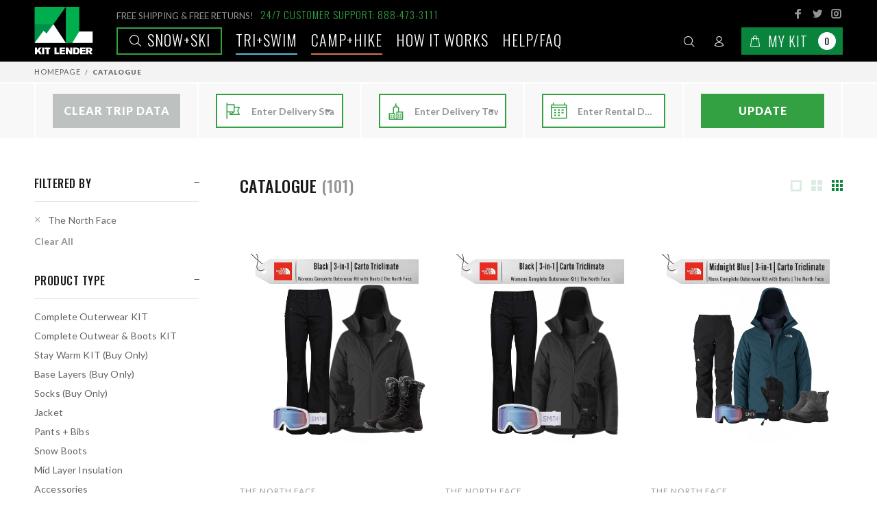

--- FILE ---
content_type: text/html; charset=utf-8
request_url: https://www.kitlender.com/catalogue/?brand=the-north-face
body_size: 69973
content:



<!DOCTYPE html>
<html lang="en-gb" class="no-js">
  <head>
    
      
        
      
      <script>
        
          window.season = 'Snow+Ski';
        
      </script>

      <!-- Anti-flicker snippet (recommended)  -->
      <style>.async-hide { opacity: 0 !important} </style>
      <script>(function(a,s,y,n,c,h,i,d,e){s.className+=' '+y;h.start=1*new Date;
      h.end=i=function(){s.className=s.className.replace(RegExp(' ?'+y),'')};
      (a[n]=a[n]||[]).hide=h;setTimeout(function(){i();h.end=null},c);h.timeout=c;
      })(window,document.documentElement,'async-hide','dataLayer',4000,
      {'GTM-WZX8HCV':true});</script>
      <!-- Google Tag Manager -->
      <script>(function(w,d,s,l,i){w[l]=w[l]||[];w[l].push({'gtm.start':
      new Date().getTime(),event:'gtm.js'});var f=d.getElementsByTagName(s)[0],
      j=d.createElement(s),dl=l!='dataLayer'?'&l='+l:'';j.async=true;j.src=
      'https://www.googletagmanager.com/gtm.js?id='+i+dl;f.parentNode.insertBefore(j,f);
      })(window,document,'script','dataLayer','GTM-WZX8HCV');
      window.dataLayer = window.dataLayer || [];
      function gtag(){dataLayer.push(arguments);}
      gtag('js', new Date());
      gtag('config', 'GTM-WZX8HCV');
      </script>
      <!-- End Google Tag Manager -->
      <script>
        (function () {
          function getQueryParam(param) {
            const urlParams = new URLSearchParams(window.location.search);
            return urlParams.get(param);
          }

          function setCookie(name, value, days) {
            if (!value) return;
            let expires = "";
            if (days) {
              const date = new Date();
              date.setTime(date.getTime() + (days * 24 * 60 * 60 * 1000));
              expires = "; expires=" + date.toUTCString();
            }
            // Setting SameSite=Lax for compatibility and security
            document.cookie = name + "=" + encodeURIComponent(value) + expires + "; path=/; SameSite=Lax";
          }

          const utmParams = ["utm_source", "utm_medium", "utm_campaign", "utm_term", "utm_content", "gclid", "fbclid", "msclkid"];
          utmParams.forEach(function (param) {
            const value = getQueryParam(param);
            if (value) {
              setCookie(param, value, 30); // Store for 30 days
            }
          });
        })();
      </script>
      <script>
      
      function enhancedAddToBasket() {}
      function enhancedRemoveFromBasket (e, that) {}
      window.enhancedAddToBasket = enhancedAddToBasket;
      window.enhancedRemoveFromBasket = enhancedRemoveFromBasket;
      </script>

      
    

    <title>
   Kit Lender - Simple Ski and Snowboard Clothing Rentals for Your Next Trip
</title>

    <meta http-equiv="content-type" content="text/html; charset=UTF-8" />
    <meta name="created" content="21st Jan 2026 07:31" />
    <meta name="viewport" content="width=device-width, initial-scale=1.0, maximum-scale=1.0, user-scalable=0" />
    <meta name="robots" content="NOARCHIVE,NOCACHE" />
    
  <meta charset="utf-8">
  <meta name="viewport" content="width=device-width, initial-scale=1, shrink-to-fit=no">

    <!-- CORE META TAGS-->
    <!-- Page Meta Data -->
    
  <meta name="description" content="Kit Lender transforms the outdoor gear, apparel and accessories rental industry by
                                    shipping the newest and best equipment directly to you, wherever and whenever adventure strikes."/>
  <meta name="keywords" content="Complete Outerwear KIT, Complete Outwear &amp; Boots KIT, Stay Warm KIT (Buy Only), Base Layers (Buy Only), Socks (Buy Only), Jacket, Pants + Bibs, Snow Boots, Mid Layer Insulation, Accessories, Accessories (Buy Only), Snowmobile KITs &amp; Gear, Other Winter KITs, Swag (Buy Only), 
                                  Black Diamond, Burton, Helly Hansen, Hot Chillys, Kitlender, Kombi, Luhta, Msr, Mystery, Obermeyer, Patagonia, Skea, Smartwool, Smith, Spyder, The North Face, Tipsy Elves, Turtle Fur, 
                                  "/>

    <!-- Open Graph Meta Data -->
    
  <meta property="og:title" content="All Products | Kit Lender"/>
  <meta property="og:url" content="https://www.kitlender.com/catalogue/"/>
  <meta property="og:type" content="product.group"/>
  <meta property="og:description" content="Kit Lender transforms the outdoor gear, apparel and accessories rental
                                           industry by shipping the newest and best equipment directly to you, wherever and whenever adventure strikes."/>
  

    <!-- Twitter Card Meta Data -->
    
  <meta name="twitter:card" content="summary"/>
  <meta name="twitter:creator" content="@kitlender">
  <meta name="twitter:url" content="https://www.kitlender.com/catalogue/"/>
  <meta name="twitter:title" content="All Products | Kit Lender"/>
  <meta name="twitter:description" content="Kit Lender transforms the outdoor gear, apparel and accessories rental
                                            industry by shipping the newest and best equipment directly to you, wherever and whenever adventure strikes."/>
  <meta name="twitter:image" content="/static/img/how_to/hw_step2.jpg"/>

    <!-- CORE META TAGS END-->
    
      <link rel="icon" type="image/png" sizes="32x32" href="/static/img/favicon/favicon-32x32.png">
      <link rel="icon" type="image/png" sizes="16x16" href="/static/img/favicon/favicon-16x16.png">
    
    <!-- Apple / Other Devices Touch Icons -->
    
      <!-- <link rel="shortcut icon" type="image/x-icon" href="/kitlender-logo-16x16.ico" /> -->
      <!-- <link rel="shortcut icon" type="image/png" href="/kitlender-logo-24x24.png" sizes="24x24" /> -->
      <link rel="shortcut icon" type="image/png" href="/static/img/touch-icons/kitlender-logo-32x32.png" sizes="32x32" />
      <link rel="shortcut icon" type="image/png" href="/static/img/touch-icons/kitlender-logo-48x48.png" sizes="48x48" />
      <link rel="shortcut icon" type="image/png" href="/static/img/touch-icons/kitlender-logo-96x96.png" sizes="96x96" />
      <link rel="shortcut icon" type="image/png" href="/static/img/touch-icons/kitlender-logo-128x128.png" sizes="128x128" />
      <link rel="shortcut icon" type="image/png" href="/static/img/touch-icons/kitlender-logo-196x196.png" sizes="196x196" />
      <link rel="apple-touch-icon" href="/static/img/touch-icons/kitlender-logo-57x57.png" sizes="57x57" />
      <link rel="apple-touch-icon" href="/static/img/touch-icons/kitlender-logo-60x60.png" sizes="60x60" />
      <link rel="apple-touch-icon" href="/static/img/touch-icons/kitlender-logo-72x72.png" sizes="72x72" />
      <link rel="apple-touch-icon" href="/static/img/touch-icons/kitlender-logo-76x76.png" sizes="76x76" />
      <link rel="apple-touch-icon" href="/static/img/touch-icons/kitlender-logo-114x114.png" sizes="114x114" />
      <link rel="apple-touch-icon" href="/static/img/touch-icons/kitlender-logo-120x120.png" sizes="120x120" />
      <link rel="apple-touch-icon" href="/static/img/touch-icons/kitlender-logo-144x144.png" sizes="144x144" />
      <link rel="apple-touch-icon" href="/static/img/touch-icons/kitlender-logo-152x152.png" sizes="152x152" />
      <meta name="application-name" content="Kit Lender" />
      <meta name="msapplication-TileColor" content="#FFFFFF" />
      <meta name="msapplication-square64x64logo" content="/static/img/touch-icons/kitlender-logo-64x64.png" />
      <meta name="msapplication-square70x70logo" content="/static/img/touch-icons/kitlender-logo-70x70.png" />
      <meta name="msapplication-TileImage" content="/static/img/touch-icons/kitlender-logo-144x144.png" />
      <meta name="msapplication-square150x150logo" content="/static/img/touch-icons/kitlender-logo-150x150.png" />
      <meta name="msapplication-square310x150logo" content="/static/img/touch-icons/kitlender-logo-310x150.png" />
      <meta name="msapplication-square310x310logo" content="/static/img/touch-icons/kitlender-logo-310x310.png" />
    

    
    

    
    
  <link rel="stylesheet" type="text/css" href="/static/custom/css/styles.css"/>


    
    

    

    
      

<script type="text/javascript" async="" src="https://www.google-analytics.com/analytics.js"></script>


<link rel="dns-prefetch" href="https://fonts.googleapis.com/">

<link rel="stylesheet" id="twentyfourteen-lato-css" href="//fonts.googleapis.com/css?family=Lato%3A300%2C400%2C700%2C900%2C300italic%2C400italic%2C700italic" type="text/css" media="all">

<meta name="theme-color" content="#ffffff">

    
  </head>

  <body id="default" class="default">
    <!-- Google Tag Manager (noscript) -->
    <noscript><iframe src="https://www.googletagmanager.com/ns.html?id=GTM-WZX8HCV"
    height="0" width="0" style="display:none;visibility:hidden"></iframe></noscript>
    <!-- End Google Tag Manager (noscript) -->

    
    
  





<header class="">
  <div class="tt-desktop-header">
    <div class="container">
      <div class="tt-header-holder">
        <div class="tt-col-obj tt-obj-logo">
          <!-- logo -->
          
            <a class="tt-logo" href="/"><img src="/static/img/logo.svg" title="Homepage" alt="Kit Lender Logo"></a>
          
        </div>
        <div class="tt-col-obj tt-obj-options obj-move-right">
          <!-- info -->
          <div class="tt-info">
            <div class="tt-info-text">
              <small>FREE SHIPPING & FREE RETURNS!</small><span>24/7 CUSTOMER SUPPORT: 888-473-3111</span>
            </div>
            <ul class="tt-social-icon">
              <li>
                <a class="icon-g-64" target="_blank" href="http://www.facebook.com/TheKitLender/"></a>
              </li>
              <li>
                <a class="icon-h-58" target="_blank" href="http://www.twitter.com/kitlender/"></a>
              </li>
              <li>
                <a class="icon-g-67" target="_blank" href="https://instagram.com/kitlender/"></a>
              </li>
            </ul>
          </div>
          <!-- menu -->
          <div class="tt-menu">
            
              <a href="/catalogue/" class="tt-link main snow"><i class="icon-f-85"></i> Snow+Ski</a>
            
              <a href="/season/swim" class="tt-link  swim">TRI+SWIM</a>
            
              <a href="/season/camp" class="tt-link  camp">Camp+Hike</a>
            
            <a href="/how-it-works/" class="tt-link">How it works</a>
            <a href="https://kitlender.zendesk.com/hc/en-us" class="tt-link faq">Help/FAQ</a>
          </div>
          <!-- tools -->
          <div class="tt-tools">
            <!-- tt-mobile-menu -->
            <div class="tt-desctop-parent-mobilemenu tt-parent-box">
              <div class="tt-mobilemenu tt-dropdown-obj">
                <button class="tt-dropdown-toggle" data-tooltip="Menu" data-tposition="bottom">
                  <i class="icon-03"></i>
                </button>
                  <div class="tt-dropdown-menu">
                    <div class="tt-mobile-add">
                      <button class="tt-close">Close</button>
                    </div>
                    <div class="tt-dropdown-inner">
                      <ul>
                        
                          <li>
                            <a href="/catalogue/" class="tt-link main snow"><i class="icon-f-85"></i> Snow+Ski</a>
                          </li>
                        
                          <li>
                            <a href="/season/swim" class="tt-link  swim">TRI+SWIM <i class="icon-e-15"></i></a>
                          </li>
                        
                          <li>
                            <a href="/season/camp" class="tt-link  camp">Camp+Hike <i class="icon-e-15"></i></a>
                          </li>
                        
                        <li>
                          <a href="/how-it-works/" class="tt-link">How it works</a>
                        </li>
                        <li>
                          <a href="/brands/" class="tt-link">Brands</a>
                        </li>
                        <li>
                          <a href="/blog/" class="tt-link">Blog</a>
                        </li>
                        <li>
                          <a href="https://kitlender.zendesk.com/hc/en-us" class="tt-link">Help/FAQ</a>
                        </li>
                      </ul>
                    </div>
                  </div>
              </div>
            </div>
            <!-- tt-search -->
            <div class="tt-desctop-parent-search tt-parent-box">
              <div class="tt-search tt-dropdown-obj">
                <button class="tt-dropdown-toggle" data-tooltip="Search" data-tposition="bottom">
                    <i class="icon-f-85"></i>
                </button>
                <div class="tt-dropdown-menu">
                  <div class="container">
                    <form method="get" action="/search/" class="navbar-form navbar-right">
                      <input type="text" class="tt-search-input" placeholder="What are you Looking for?" disabled>
                      <div class="form-group">
                        <input type="search" name="q" placeholder="Search" tabindex="1" class="form-control" id="id_q">
                        <button class="tt-btn-search" type="submit"></button>
                      </div>

                      <button class="tt-btn-close icon-g-80"></button>
                    </form>
                  </div>
                </div>
              </div>
            </div>

            <!-- tt-account -->
            


<div class="tt-desctop-parent-account tt-parent-box">


<div class="tt-account tt-dropdown-obj">
  <button class="tt-dropdown-toggle" data-tooltip="My Account" data-tposition="bottom">
    <i class="icon-f-94"></i>
  </button>
  <div class="tt-dropdown-menu">
    <div class="tt-mobile-add">
      <button class="tt-close">Close</button>
    </div>
    <div class="tt-dropdown-inner">
      <ul>
      
        
          <li>
            <a href="/accounts/login/"><i class="icon-f-76"></i>Sign In</a>
          </li>
          <li>
            <a href="/accounts/register/"><i class="icon-f-94"></i>Register</a>
          </li>
        
      
      </ul>
    </div>
  </div>
</div>


  </div>


            <!-- tt-cart -->
            



  <div class="tt-desctop-parent-cart tt-parent-box" id="basket_dropdown">


<div class="tt-cart tt-dropdown-obj" data-tooltip="Cart" data-tposition="bottom"  >
  <button class="tt-dropdown-toggle" id="button_nav_basket" data-mini-basket-url="/basket/nav_basket/"
          data-full-basket-url="/basket/">
    <i class="icon-f-39"></i>
    <span class="text">My Kit</span>
    
      <span class="tt-badge-cart">0</span>
    
  </button>
  
  <div class="tt-dropdown-menu" id="basket_dropdown">
    <div class="tt-mobile-add">
      <h6 class="tt-title">SHOPPING CART</h6>
      <button class="tt-close">Close</button>
    </div>
    <div class="tt-dropdown-inner">
      <div class="tt-cart-layout">
        
          <span class="tt-cart-empty">
            <i class="icon-f-39"></i>
            <p>No Products in the Cart</p>
          </span>
        
      </div>
    </div>
  </div>
  
</div>


  </div>



          </div>
        </div>
      </div>
    </div>
  </div>
  <div class="tt-mobile-seasons">
    <div class="tt-mobile-seasons-menu">
      
        <a href="/catalogue/" class="tt-link main snow"><i class="icon-f-85"></i> Snow+Ski</a>
      
        <a href="/season/swim" class="tt-link  swim">TRI+SWIM <i class="icon-e-15"></i></a>
      
        <a href="/season/camp" class="tt-link  camp">Camp+Hike <i class="icon-e-15"></i></a>
      
    </div>
  </div>
</header>

  



<div id="messages">

</div>


  <div id="content_inner">
    
  <div class="tt-breadcrumb">
    <div class="container">
      <ul>
        <li><a href="/">Homepage</a></li>
        <li class="active">Catalogue</li>
      </ul>
    </div>
  </div>

    
  <div class="form-start-wrapper">
    <div class="container">
      


<form method="post" action="/basket/update-booking-info/" id="trip_form">
  <input type="hidden" name="csrfmiddlewaretoken" value="MOrgrea7RrCUBXu0qlk8e5SLzDyt3dwWE51z0i2PKQFnWMn9omjQ2j0GGGSIpvTI">
  <div class="form-start form-row">
    
      
        <div class="col">
          <div class="form-group" data-toggle="popover" data-trigger="hover" data-placement="top"
               data-content="Clear your trip data by clicking on this button. State, City, Dates will be empty.">
            <a href="/basket/clear_trip_data/" id='clear_trip_data' class="btn" style="background:#bdc1bf">Clear Trip Data</a>
          </div>
        </div>
      
      <div class="col">
        <div class="form-group" data-toggle="popover" data-trigger="hover" data-placement="top"
             data-content="Please enter the State you wish to ship your KIT to. This will provide the most accurate shipping details and availability.">
          <i class="icon-f-23"></i>
          <select name="region" data-minimum-input-length="2" data-allow-clear="false" data-ajax--url="/select2/fields/auto.json" data-ajax--cache="true" data-ajax--type="GET" data-placeholder="Enter Delivery State" class="form-control django-select2 django-select2-heavy" required id="id_region" data-field_id="MTMxOTc4ODQ4MzkxNDI0:1viXN0:siim5LLYM5MlBho937SLFDUK0LjUQqEi9DCQxYAwyFw">
</select>
        </div>
      </div>
      <div class="col">
        <div class="form-group" data-toggle="popover" data-trigger="hover" data-placement="top"
             data-content="Please enter the Town you wish to ship your KIT to. This will provide the most accurate shipping details and availability.">
          <i class="icon-e-40"></i>
          <select name="city" data-minimum-input-length="2" data-allow-clear="false" data-ajax--url="/select2/fields/auto.json" data-ajax--cache="true" data-ajax--type="GET" data-select2-dependent-fields="region" data-placeholder="Enter Delivery Town" class="form-control django-select2 django-select2-heavy" required id="id_city" data-field_id="MTMxOTc4ODQ4MzkzOTY4:1viXN0:0lQx3h9rNre1KSf_noyOKCWuyWd1npzZbeH8KwSpq1Y">
</select>
        </div>
      </div>
      <div class="col">
        <div class="form-group" data-toggle="popover" data-trigger="hover" data-placement="top"
             data-content="Please enter the start and finish dates for your rental period. This will help provide the most accurate availability.">
          <i class="ci ci-calendar"></i>
          <input type="hidden" name="first_ski_day" id="id_first_ski_day">
          <input type="hidden" name="final_ski_day" id="id_final_ski_day">
          <input type="text" name="daterange" id="ski_days_daterange" class="form-control" required
                 value=""
                 data-days-url="/basket/days_info/" placeholder="Enter Rental Days"/>
        </div>
      </div>
      <div class="col">
        <div class="form-group" data-toggle="popover" data-trigger="hover" data-placement="top"
             data-content="See KITs available for your Trip.">
          <button type="submit" id="submit_trip_form_button" class="btn">Update</button>
        </div>
      </div>
    
  </div>
  <input type="hidden" name="next" value="/catalogue/?brand=the-north-face" id="id_next">
</form>



    </div>
  </div>
  <div id="tt-pageContent">
    <div class="container-indent">
      <div class="container">
        <div class="row">
          <div class="col-md-4 col-lg-3 col-xl-3 leftColumn aside">
            <div class="tt-btn-col-close">
              <a href="#">Close</a>
            </div>
            <div class="leftColumn-wrapper">
              <div class="tt-collapse open tt-filter-detach-option">
                <div class="tt-collapse-content">
                  <div class="filters-mobile">
                    <div class="filters-row-select"></div>
                  </div>
                </div>
              </div>
              <div class="tt-collapse open" id="active-filters" style="display: none;">
                <h3 class="tt-collapse-title">FILTERED BY</h3>
                <div class="tt-collapse-content filters">
                  <ul class="tt-filter-list" id="active-filters-list">
                  </ul>
                  <a href="/catalogue/" class="btn-link-02" id="clear-filters">Clear All</a>
                </div>
              </div>
              <div class="tt-collapse open">
                <h3 class="tt-collapse-title">PRODUCT TYPE</h3>
                <div class="tt-collapse-content filters">
                  <ul class="tt-list-row">
                    
                      <li>
                        <a href="?brand=the-north-face&categories=complete-outerwear-kit"
                           id="categories__complete-outerwear-kit">Complete Outerwear KIT</a>
                      </li>
                    
                      <li>
                        <a href="?brand=the-north-face&categories=complete-outwear-boots-kit"
                           id="categories__complete-outwear-boots-kit">Complete Outwear &amp; Boots KIT</a>
                      </li>
                    
                      <li>
                        <a href="?brand=the-north-face&categories=stay-warm-kits"
                           id="categories__stay-warm-kits">Stay Warm KIT (Buy Only)</a>
                      </li>
                    
                      <li>
                        <a href="?brand=the-north-face&categories=base-layers-buy-only"
                           id="categories__base-layers-buy-only">Base Layers (Buy Only)</a>
                      </li>
                    
                      <li>
                        <a href="?brand=the-north-face&categories=socks-2"
                           id="categories__socks-2">Socks (Buy Only)</a>
                      </li>
                    
                      <li>
                        <a href="?brand=the-north-face&categories=jacket"
                           id="categories__jacket">Jacket</a>
                      </li>
                    
                      <li>
                        <a href="?brand=the-north-face&categories=pants"
                           id="categories__pants">Pants + Bibs</a>
                      </li>
                    
                      <li>
                        <a href="?brand=the-north-face&categories=snow-boots"
                           id="categories__snow-boots">Snow Boots</a>
                      </li>
                    
                      <li>
                        <a href="?brand=the-north-face&categories=mid-layer"
                           id="categories__mid-layer">Mid Layer Insulation</a>
                      </li>
                    
                      <li>
                        <a href="?brand=the-north-face&categories=accessories-for-rent"
                           id="categories__accessories-for-rent">Accessories</a>
                      </li>
                    
                      <li>
                        <a href="?brand=the-north-face&categories=accessories"
                           id="categories__accessories">Accessories (Buy Only)</a>
                      </li>
                    
                      <li>
                        <a href="?brand=the-north-face&categories=snowmobile-kits-gear"
                           id="categories__snowmobile-kits-gear">Snowmobile KITs &amp; Gear</a>
                      </li>
                    
                      <li>
                        <a href="?brand=the-north-face&categories=other-winter-kits"
                           id="categories__other-winter-kits">Other Winter KITs</a>
                      </li>
                    
                      <li>
                        <a href="?brand=the-north-face&categories=swag"
                           id="categories__swag">Swag (Buy Only)</a>
                      </li>
                    
                  </ul>
                </div>
              </div>
              
              
              
                <div class="tt-collapse open">
                  <h3 class="tt-collapse-title">GENDER/AGE</h3>
                  <div class="tt-collapse-content filters">
                    <ul class="tt-list-row">
                      
                        <li>
                          <a href="?brand=the-north-face&gender=women"
                             id="gender__women">Women
                          </a>
                        </li>
                      
                        <li>
                          <a href="?brand=the-north-face&gender=men"
                             id="gender__men">Men
                          </a>
                        </li>
                      
                        <li>
                          <a href="?brand=the-north-face&gender=junior-girl-ages-6-14"
                             id="gender__junior-girl-ages-6-14">Junior Girl (Ages 6-14)
                          </a>
                        </li>
                      
                        <li>
                          <a href="?brand=the-north-face&gender=junior-boy-ages-6-14"
                             id="gender__junior-boy-ages-6-14">Junior Boy (Ages 6-14)
                          </a>
                        </li>
                      
                        <li>
                          <a href="?brand=the-north-face&gender=toddler-girl-ages-0-7"
                             id="gender__toddler-girl-ages-0-7">Toddler Girl (Ages 0-7)
                          </a>
                        </li>
                      
                        <li>
                          <a href="?brand=the-north-face&gender=toddler-boy-ages-0-7"
                             id="gender__toddler-boy-ages-0-7">Toddler Boy (Ages 0-7)
                          </a>
                        </li>
                      
                    </ul>
                  </div>
                </div>
              
              
              
              
                <div class="tt-collapse open">
                  <h3 class="tt-collapse-title">FEATURES</h3>
                  <div class="tt-collapse-content filters">
                    <ul class="tt-list-row clearfix">
                      
                        <li class="label">
                          <a href="?brand=the-north-face&snow_features=new-arrival"
                             id="snow_features__new-arrival">New Arrival
                          </a>
                        </li>
                      
                        <li class="label">
                          <a href="?brand=the-north-face&snow_features=available-for-season-lease"
                             id="snow_features__available-for-season-lease">Available For Season Lease
                          </a>
                        </li>
                      
                        <li class="label">
                          <a href="?brand=the-north-face&snow_features=3-1-jacket"
                             id="snow_features__3-1-jacket">3-1 Jacket
                          </a>
                        </li>
                      
                        <li class="label">
                          <a href="?brand=the-north-face&snow_features=jacket-w-fur"
                             id="snow_features__jacket-w-fur">Jacket w/ Fur
                          </a>
                        </li>
                      
                        <li class="label">
                          <a href="?brand=the-north-face&snow_features=gortex"
                             id="snow_features__gortex">Gortex
                          </a>
                        </li>
                      
                        <li class="label">
                          <a href="?brand=the-north-face&snow_features=shell"
                             id="snow_features__shell">Shell
                          </a>
                        </li>
                      
                        <li class="label">
                          <a href="?brand=the-north-face&snow_features=one-piece-skisuits"
                             id="snow_features__one-piece-skisuits">One Piece/ SkiSuits
                          </a>
                        </li>
                      
                        <li class="label">
                          <a href="?brand=the-north-face&snow_features=retrovintage"
                             id="snow_features__retrovintage">Retro/Vintage
                          </a>
                        </li>
                      
                        <li class="label">
                          <a href="?brand=the-north-face&snow_features=down"
                             id="snow_features__down">Down
                          </a>
                        </li>
                      
                        <li class="label">
                          <a href="?brand=the-north-face&snow_features=apres"
                             id="snow_features__apres">Apres
                          </a>
                        </li>
                      
                        <li class="label">
                          <a href="?brand=the-north-face&snow_features=premium-goggles"
                             id="snow_features__premium-goggles">Premium Goggles
                          </a>
                        </li>
                      
                        <li class="label">
                          <a href="?brand=the-north-face&snow_features=bibs"
                             id="snow_features__bibs">Bibs
                          </a>
                        </li>
                      
                        <li class="label">
                          <a href="?brand=the-north-face&snow_features=kl-swag"
                             id="snow_features__kl-swag">KL Swag
                          </a>
                        </li>
                      
                        <li class="label">
                          <a href="?brand=the-north-face&snow_features=insulated-down"
                             id="snow_features__insulated-down">Insulated Down
                          </a>
                        </li>
                      
                        <li class="label">
                          <a href="?brand=the-north-face&snow_features=snowboard"
                             id="snow_features__snowboard">Snowboard
                          </a>
                        </li>
                      
                        <li class="label">
                          <a href="?brand=the-north-face&snow_features=plus-size"
                             id="snow_features__plus-size">Plus Size
                          </a>
                        </li>
                      
                        <li class="label">
                          <a href="?brand=the-north-face&snow_features=w-boots"
                             id="snow_features__w-boots">W/ boots
                          </a>
                        </li>
                      
                        <li class="label">
                          <a href="?brand=the-north-face&snow_features=white-pants"
                             id="snow_features__white-pants">White Pants
                          </a>
                        </li>
                      
                        <li class="label">
                          <a href="?brand=the-north-face&snow_features=colored-pants"
                             id="snow_features__colored-pants">Colored Pants
                          </a>
                        </li>
                      
                        <li class="label">
                          <a href="?brand=the-north-face&snow_features=snowmobile"
                             id="snow_features__snowmobile">Snowmobile
                          </a>
                        </li>
                      
                        <li class="label">
                          <a href="?brand=the-north-face&snow_features=snowshoe"
                             id="snow_features__snowshoe">Snowshoe
                          </a>
                        </li>
                      
                    </ul>
                  </div>
                </div>
              
              <div class="tt-collapse open" >
                <h3 class="tt-collapse-title" data-toggle="popover" data-trigger="hover" data-placement="top" data-content="Filter Kits with chosen Jacket size">
                    JACKET SIZE <i class="icon-h-07"></i>
                </h3>
                <div class="tt-collapse-content filters">
                  <ul class="tt-list-row clearfix" >
                    <li class="tt-list-title">Alpha sizing</li>
                    
                      <li class="label" >
                        <a href="?brand=the-north-face&jacket_size=2xs"
                           id="jacket_size__2xs">
                          2XS
                        </a>
                      </li>
                    
                      <li class="label" >
                        <a href="?brand=the-north-face&jacket_size=xs"
                           id="jacket_size__xs">
                          XS
                        </a>
                      </li>
                    
                      <li class="label" >
                        <a href="?brand=the-north-face&jacket_size=s"
                           id="jacket_size__s">
                          S
                        </a>
                      </li>
                    
                      <li class="label" >
                        <a href="?brand=the-north-face&jacket_size=m"
                           id="jacket_size__m">
                          M
                        </a>
                      </li>
                    
                      <li class="label" >
                        <a href="?brand=the-north-face&jacket_size=l"
                           id="jacket_size__l">
                          L
                        </a>
                      </li>
                    
                      <li class="label" >
                        <a href="?brand=the-north-face&jacket_size=xl"
                           id="jacket_size__xl">
                          XL
                        </a>
                      </li>
                    
                      <li class="label" >
                        <a href="?brand=the-north-face&jacket_size=1x-plus"
                           id="jacket_size__1x-plus">
                          1X Plus
                        </a>
                      </li>
                    
                      <li class="label" >
                        <a href="?brand=the-north-face&jacket_size=2xl"
                           id="jacket_size__2xl">
                          2XL
                        </a>
                      </li>
                    
                      <li class="label" >
                        <a href="?brand=the-north-face&jacket_size=2x-plus"
                           id="jacket_size__2x-plus">
                          2X Plus
                        </a>
                      </li>
                    
                      <li class="label" >
                        <a href="?brand=the-north-face&jacket_size=3xl"
                           id="jacket_size__3xl">
                          3XL
                        </a>
                      </li>
                    
                      <li class="label" >
                        <a href="?brand=the-north-face&jacket_size=3x-plus"
                           id="jacket_size__3x-plus">
                          3X Plus
                        </a>
                      </li>
                    
                      <li class="label" >
                        <a href="?brand=the-north-face&jacket_size=4xl"
                           id="jacket_size__4xl">
                          4XL
                        </a>
                      </li>
                    
                      <li class="label" >
                        <a href="?brand=the-north-face&jacket_size=5xl"
                           id="jacket_size__5xl">
                          5XL
                        </a>
                      </li>
                    
                      <li class="label" >
                        <a href="?brand=the-north-face&jacket_size=6xl"
                           id="jacket_size__6xl">
                          6XL
                        </a>
                      </li>
                    
                      <li class="label" >
                        <a href="?brand=the-north-face&jacket_size=1t"
                           id="jacket_size__1t">
                          1T
                        </a>
                      </li>
                    
                      <li class="label" >
                        <a href="?brand=the-north-face&jacket_size=2t"
                           id="jacket_size__2t">
                          2T
                        </a>
                      </li>
                    
                      <li class="label" >
                        <a href="?brand=the-north-face&jacket_size=3t"
                           id="jacket_size__3t">
                          3T
                        </a>
                      </li>
                    
                      <li class="label" >
                        <a href="?brand=the-north-face&jacket_size=4t"
                           id="jacket_size__4t">
                          4T
                        </a>
                      </li>
                    
                      <li class="label" >
                        <a href="?brand=the-north-face&jacket_size=5t"
                           id="jacket_size__5t">
                          5T
                        </a>
                      </li>
                    
                      <li class="label" >
                        <a href="?brand=the-north-face&jacket_size=6t"
                           id="jacket_size__6t">
                          6T
                        </a>
                      </li>
                    
                      <li class="label" >
                        <a href="?brand=the-north-face&jacket_size=7t"
                           id="jacket_size__7t">
                          7T
                        </a>
                      </li>
                    
                      <li class="label" >
                        <a href="?brand=the-north-face&jacket_size=8t"
                           id="jacket_size__8t">
                          8T
                        </a>
                      </li>
                    
                      <li class="label" >
                        <a href="?brand=the-north-face&jacket_size=6-mo"
                           id="jacket_size__6-mo">
                          6 mo.
                        </a>
                      </li>
                    
                      <li class="label" >
                        <a href="?brand=the-north-face&jacket_size=6-12-mo"
                           id="jacket_size__6-12-mo">
                          6-12 mo.
                        </a>
                      </li>
                    
                      <li class="label" >
                        <a href="?brand=the-north-face&jacket_size=12-18-mo"
                           id="jacket_size__12-18-mo">
                          12-18 mo.
                        </a>
                      </li>
                    
                      <li class="label" >
                        <a href="?brand=the-north-face&jacket_size=18-24-mo"
                           id="jacket_size__18-24-mo">
                          18-24 mo.
                        </a>
                      </li>
                    
                      <li class="label" >
                        <a href="?brand=the-north-face&jacket_size=78"
                           id="jacket_size__78">
                          7/8
                        </a>
                      </li>
                    
                      <li class="label" >
                        <a href="?brand=the-north-face&jacket_size=810"
                           id="jacket_size__810">
                          8/10
                        </a>
                      </li>
                    
                      <li class="label" >
                        <a href="?brand=the-north-face&jacket_size=1012"
                           id="jacket_size__1012">
                          10/12
                        </a>
                      </li>
                    
                      <li class="label" >
                        <a href="?brand=the-north-face&jacket_size=1214"
                           id="jacket_size__1214">
                          12/14
                        </a>
                      </li>
                    
                      <li class="label" >
                        <a href="?brand=the-north-face&jacket_size=1416"
                           id="jacket_size__1416">
                          14/16
                        </a>
                      </li>
                    
                      <li class="label" >
                        <a href="?brand=the-north-face&jacket_size=1618"
                           id="jacket_size__1618">
                          16/18
                        </a>
                      </li>
                    
                      <li class="label" >
                        <a href="?brand=the-north-face&jacket_size=1820"
                           id="jacket_size__1820">
                          18/20
                        </a>
                      </li>
                    
                      <li class="label" >
                        <a href="?brand=the-north-face&jacket_size=67"
                           id="jacket_size__67">
                          6/7
                        </a>
                      </li>
                    
                      <li class="label" >
                        <a href="?brand=the-north-face&jacket_size=56"
                           id="jacket_size__56">
                          5/6
                        </a>
                      </li>
                    
                      <li class="label" >
                        <a href="?brand=the-north-face&jacket_size=lxl"
                           id="jacket_size__lxl">
                          L/XL
                        </a>
                      </li>
                    
                      <li class="label" >
                        <a href="?brand=the-north-face&jacket_size=sm"
                           id="jacket_size__sm">
                          S/M
                        </a>
                      </li>
                    
                      <li class="label" >
                        <a href="?brand=the-north-face&jacket_size=ml"
                           id="jacket_size__ml">
                          M/L
                        </a>
                      </li>
                    
                  </ul>
                  <ul class="tt-list-row clearfix" >
                    <li class="tt-list-title">Numeric sizing</li>
                    
                      <li class="label" >
                        <a href="?brand=the-north-face&jacket_size=0"
                           id="jacket_size__0">
                          0
                        </a>
                      </li>
                    
                      <li class="label" >
                        <a href="?brand=the-north-face&jacket_size=2"
                           id="jacket_size__2">
                          2
                        </a>
                      </li>
                    
                      <li class="label" >
                        <a href="?brand=the-north-face&jacket_size=4"
                           id="jacket_size__4">
                          4
                        </a>
                      </li>
                    
                      <li class="label" >
                        <a href="?brand=the-north-face&jacket_size=5"
                           id="jacket_size__5">
                          5
                        </a>
                      </li>
                    
                      <li class="label" >
                        <a href="?brand=the-north-face&jacket_size=6"
                           id="jacket_size__6">
                          6
                        </a>
                      </li>
                    
                      <li class="label" >
                        <a href="?brand=the-north-face&jacket_size=7"
                           id="jacket_size__7">
                          7
                        </a>
                      </li>
                    
                      <li class="label" >
                        <a href="?brand=the-north-face&jacket_size=8"
                           id="jacket_size__8">
                          8
                        </a>
                      </li>
                    
                      <li class="label" >
                        <a href="?brand=the-north-face&jacket_size=10"
                           id="jacket_size__10">
                          10
                        </a>
                      </li>
                    
                      <li class="label" >
                        <a href="?brand=the-north-face&jacket_size=12"
                           id="jacket_size__12">
                          12
                        </a>
                      </li>
                    
                      <li class="label" >
                        <a href="?brand=the-north-face&jacket_size=14"
                           id="jacket_size__14">
                          14
                        </a>
                      </li>
                    
                      <li class="label" >
                        <a href="?brand=the-north-face&jacket_size=16"
                           id="jacket_size__16">
                          16
                        </a>
                      </li>
                    
                      <li class="label" >
                        <a href="?brand=the-north-face&jacket_size=17"
                           id="jacket_size__17">
                          17
                        </a>
                      </li>
                    
                      <li class="label" >
                        <a href="?brand=the-north-face&jacket_size=18"
                           id="jacket_size__18">
                          18
                        </a>
                      </li>
                    
                      <li class="label" >
                        <a href="?brand=the-north-face&jacket_size=20"
                           id="jacket_size__20">
                          20
                        </a>
                      </li>
                    
                      <li class="label" >
                        <a href="?brand=the-north-face&jacket_size=34"
                           id="jacket_size__34">
                          34
                        </a>
                      </li>
                    
                      <li class="label" >
                        <a href="?brand=the-north-face&jacket_size=22"
                           id="jacket_size__22">
                          22
                        </a>
                      </li>
                    
                      <li class="label" >
                        <a href="?brand=the-north-face&jacket_size=36"
                           id="jacket_size__36">
                          36
                        </a>
                      </li>
                    
                      <li class="label" >
                        <a href="?brand=the-north-face&jacket_size=38"
                           id="jacket_size__38">
                          38
                        </a>
                      </li>
                    
                      <li class="label" >
                        <a href="?brand=the-north-face&jacket_size=40"
                           id="jacket_size__40">
                          40
                        </a>
                      </li>
                    
                      <li class="label" >
                        <a href="?brand=the-north-face&jacket_size=42"
                           id="jacket_size__42">
                          42
                        </a>
                      </li>
                    
                      <li class="label" >
                        <a href="?brand=the-north-face&jacket_size=44"
                           id="jacket_size__44">
                          44
                        </a>
                      </li>
                    
                      <li class="label" >
                        <a href="?brand=the-north-face&jacket_size=46"
                           id="jacket_size__46">
                          46
                        </a>
                      </li>
                    
                      <li class="label" >
                        <a href="?brand=the-north-face&jacket_size=48"
                           id="jacket_size__48">
                          48
                        </a>
                      </li>
                    
                      <li class="label" >
                        <a href="?brand=the-north-face&jacket_size=50"
                           id="jacket_size__50">
                          50
                        </a>
                      </li>
                    
                      <li class="label" >
                        <a href="?brand=the-north-face&jacket_size=52"
                           id="jacket_size__52">
                          52
                        </a>
                      </li>
                    
                  </ul>
                </div>
              </div>
              <div id="popover-size-content" class="hide">
                <div class="popover-body">
                  <p>
                    You won't pay for any damage done to the kit! Be safe and just relax.
                  </p>
                </div>
              </div>
              
                <div class="tt-collapse open">
                  <h3 class="tt-collapse-title">COLOR</h3>
                  <div class="tt-collapse-content filters">
                    <ul class="tt-options-swatch options-middle">
                      
                        <li>
                          <a href="?brand=the-north-face&color=turquoise"
                             class="options-color circle_color-turquoise"
                             
                             style="background-color: turquoise"
                             id="color__turquoise">Turquoise
                          </a>
                        </li>
                      
                        <li>
                          <a href="?brand=the-north-face&color=blue"
                             class="options-color circle_color-blue"
                             
                             style="background-color: blue"
                             id="color__blue">Blue
                          </a>
                        </li>
                      
                        <li>
                          <a href="?brand=the-north-face&color=black"
                             class="options-color circle_color-black"
                             
                             style="background-color: black"
                             id="color__black">Black
                          </a>
                        </li>
                      
                        <li>
                          <a href="?brand=the-north-face&color=orange"
                             class="options-color circle_color-orange"
                             
                             style="background-color: orange"
                             id="color__orange">Orange
                          </a>
                        </li>
                      
                        <li>
                          <a href="?brand=the-north-face&color=white"
                             class="options-color circle_color-white"
                             
                             style="background-color: white"
                             id="color__white">White
                          </a>
                        </li>
                      
                        <li>
                          <a href="?brand=the-north-face&color=green"
                             class="options-color circle_color-green"
                             
                             style="background-color: green"
                             id="color__green">Green
                          </a>
                        </li>
                      
                        <li>
                          <a href="?brand=the-north-face&color=grey"
                             class="options-color circle_color-grey"
                             
                             style="background-color: grey"
                             id="color__grey">Grey
                          </a>
                        </li>
                      
                        <li>
                          <a href="?brand=the-north-face&color=pink"
                             class="options-color circle_color-pink"
                             
                             style="background-color: pink"
                             id="color__pink">Pink
                          </a>
                        </li>
                      
                        <li>
                          <a href="?brand=the-north-face&color=red"
                             class="options-color circle_color-red"
                             
                             style="background-color: red"
                             id="color__red">Red
                          </a>
                        </li>
                      
                        <li>
                          <a href="?brand=the-north-face&color=purple"
                             class="options-color circle_color-purple"
                             
                             style="background-color: purple"
                             id="color__purple">Purple
                          </a>
                        </li>
                      
                        <li>
                          <a href="?brand=the-north-face&color=yellow"
                             class="options-color circle_color-yellow"
                             
                             style="background-color: yellow"
                             id="color__yellow">Yellow
                          </a>
                        </li>
                      
                        <li>
                          <a href="?brand=the-north-face&color=multicolor"
                             class="options-color circle_color-multicolor"
                             
                             style="background-color: multicolor"
                             id="color__multicolor">Multicolor
                          </a>
                        </li>
                      
                        <li>
                          <a href="?brand=the-north-face&color=tan"
                             class="options-color circle_color-tan"
                             
                             style="background-color: tan"
                             id="color__tan">Tan
                          </a>
                        </li>
                      
                    </ul>
                  </div>
                </div>
              
              <div class="tt-collapse open">
                <h3 class="tt-collapse-title">PRICE</h3>
                <div class="tt-collapse-content filters">
                  <ul class="tt-list-row">
                    
                    
                    <li><a href="?brand=the-north-face&price=0-2499"
                           id="price__0-2499"><span class="price-tag">$</span></a></li>
                    <li><a href="?brand=the-north-face&price=2500-4999"
                           id="price__2500-4999"><span class="price-tag">$$</span></a></li>
                    <li><a href="?brand=the-north-face&price=5000-999999"
                           id="price__5000-999999"><span class="price-tag">$$$</span></a></li>
                  </ul>
                </div>
              </div>
              <div class="tt-collapse open">
                <h3 class="tt-collapse-title">BRAND</h3>
                <div class="tt-collapse-content filters">
                  <ul class="tt-list-row">
                    
                      <li>
                        <a href="?brand=black-diamond&brand=the-north-face"
                           id="brand__black-diamond" data-id="black-diamond">
                          Black Diamond
                        </a>
                      </li>
                    
                      <li>
                        <a href="?brand=burton&brand=the-north-face"
                           id="brand__burton" data-id="burton">
                          Burton
                        </a>
                      </li>
                    
                      <li>
                        <a href="?brand=helly-hanson&brand=the-north-face"
                           id="brand__helly-hanson" data-id="helly-hanson">
                          Helly Hansen
                        </a>
                      </li>
                    
                      <li>
                        <a href="?brand=hot-chillys&brand=the-north-face"
                           id="brand__hot-chillys" data-id="hot-chillys">
                          Hot Chillys
                        </a>
                      </li>
                    
                      <li>
                        <a href="?brand=kitlender&brand=the-north-face"
                           id="brand__kitlender" data-id="kitlender">
                          Kitlender
                        </a>
                      </li>
                    
                      <li>
                        <a href="?brand=kombi&brand=the-north-face"
                           id="brand__kombi" data-id="kombi">
                          Kombi
                        </a>
                      </li>
                    
                      <li>
                        <a href="?brand=luhta&brand=the-north-face"
                           id="brand__luhta" data-id="luhta">
                          Luhta
                        </a>
                      </li>
                    
                      <li>
                        <a href="?brand=msr-2&brand=the-north-face"
                           id="brand__msr-2" data-id="msr-2">
                          Msr
                        </a>
                      </li>
                    
                      <li>
                        <a href="?brand=mystery&brand=the-north-face"
                           id="brand__mystery" data-id="mystery">
                          Mystery
                        </a>
                      </li>
                    
                      <li>
                        <a href="?brand=obermeyer&brand=the-north-face"
                           id="brand__obermeyer" data-id="obermeyer">
                          Obermeyer
                        </a>
                      </li>
                    
                      <li>
                        <a href="?brand=patagonia&brand=the-north-face"
                           id="brand__patagonia" data-id="patagonia">
                          Patagonia
                        </a>
                      </li>
                    
                      <li>
                        <a href="?brand=skea&brand=the-north-face"
                           id="brand__skea" data-id="skea">
                          Skea
                        </a>
                      </li>
                    
                      <li>
                        <a href="?brand=smartwool&brand=the-north-face"
                           id="brand__smartwool" data-id="smartwool">
                          Smartwool
                        </a>
                      </li>
                    
                      <li>
                        <a href="?brand=smith&brand=the-north-face"
                           id="brand__smith" data-id="smith">
                          Smith
                        </a>
                      </li>
                    
                      <li>
                        <a href="?brand=spyder&brand=the-north-face"
                           id="brand__spyder" data-id="spyder">
                          Spyder
                        </a>
                      </li>
                    
                      <li>
                        <a href="?brand=the-north-face"
                           id="brand__the-north-face" data-id="the-north-face">
                          The North Face
                        </a>
                      </li>
                    
                      <li>
                        <a href="?brand=tipsy-elves&brand=the-north-face"
                           id="brand__tipsy-elves" data-id="tipsy-elves">
                          Tipsy Elves
                        </a>
                      </li>
                    
                      <li>
                        <a href="?brand=turtle-fur&brand=the-north-face"
                           id="brand__turtle-fur" data-id="turtle-fur">
                          Turtle Fur
                        </a>
                      </li>
                    
                  </ul>
                </div>
              </div>
              
                <div class="tt-collapse open">
                  <h3 class="tt-collapse-title">WARMTH</h3>
                  <div class="tt-collapse-content filters">
                    <ul class="tt-list-row">
                      
                        <li>
                          <a href="?brand=the-north-face&warmth=shell-2"
                             id="warmth__shell-2">Shell
                          </a>
                        </li>
                      
                        <li>
                          <a href="?brand=the-north-face&warmth=our-warmest"
                             id="warmth__our-warmest">Our Warmest
                          </a>
                        </li>
                      
                        <li>
                          <a href="?brand=the-north-face&warmth=very-warm"
                             id="warmth__very-warm">Very Warm
                          </a>
                        </li>
                      
                        <li>
                          <a href="?brand=the-north-face&warmth=warm"
                             id="warmth__warm">Warm
                          </a>
                        </li>
                      
                    </ul>
                  </div>
                </div>
              
            </div>
          </div>
          <div class="col-md-12 col-lg-9 col-xl-9 product-list-container">
                <div class="products-loader">
                    <div class="products-loader-icon">
                        <i class="icon-e-17"></i>
                    </div>
                    <p>Loading ...</p>
                </div>
            </div>
        </div>
      </div>
    </div>
</div>

  </div>
  

<footer>
  <div class="tt-footer-newsletter tt-color-scheme-02">
    <div class="container">
      <div class="row">
        <div class="col-12 col-md-9">
          <div class="tt-newsletter">
            <h4 class="tt-newsletter-title">
              GET IN TOUCH WITH US
            </h4>
            <div class="tt-newsletter-form">
              <form action="https://kitlender.us14.list-manage.com/subscribe/post?u=546aa1e2ab4a951ba84248f70&amp;id=604365e069" method="post" id="mc-embedded-subscribe-form" name="mc-embedded-subscribe-form" class="validate form-inline form-default" target="_blank" novalidate>
                <div class="form-group">
                  <div id="mce-responses" class="clear">
                    <div class="response" id="mce-error-response" style="display:none"></div>
                    <div class="response" id="mce-success-response" style="display:none"></div>
                  </div>    <!-- real people should not fill this in and expect good things - do not remove this or risk form bot signups-->
                  <div style="position: absolute; left: -5000px;" aria-hidden="true"><input type="text" name="b_546aa1e2ab4a951ba84248f70_604365e069" tabindex="-1" value=""></div>
                  <input type="text" name="EMAIL" id="mce-EMAIL" class="required email form-control" placeholder="Enter your e-mail">
                  <button type="submit" class="btn">JOIN US</button>
                </div>
              </form>
            </div>
          </div>
        </div>
        <div class="col-md-3">
          <ul class="tt-social-icon">
            <li><a class="icon-g-64" target="_blank" href="http://www.facebook.com/TheKitLender/"></a></li>
            <li><a class="icon-h-58" target="_blank" href="http://www.twitter.com/kitlender/"></a></li>
            <li><a class="icon-g-67" target="_blank" href="https://instagram.com/kitlender/"></a></li>
            <li><a class="icon-g-70" target="_blank" href="https://pinterest.com/kitlender/"></a></li>
            <li><a class="icon-tumblr" target="_blank" href="https://kitlender.tumblr.com/"></a></li>
          </ul>
        </div>
      </div>
    </div>
  </div>
  <div class="tt-footer-content">
    <div class="container">
      <div class="row">
        <div class="col-md-6 col-lg-4 col-xl-3">
          <div class="tt-footer-col">
            <h4 class="tt-footer-title">
              CONTACT US
            </h4>
            <address>
              <p>888-473-3111</p>
              <p><a href="mailto:help@kitlender.com">help@kitlender.com</a></p>
            </address>
          </div>
        </div>
        <div class="col-md-6 col-lg-2 col-xl-3">
          <div class="tt-footer-col">
            <h4 class="tt-footer-title">
              Kitlender
            </h4>
            <ul class="tt-footer-list">
              <li><a href="/catalogue/">Catalogue</a></li>
              <li><a href="/how-it-works/">How it Works</a></li>
              <li><a href="/brands/">Brands</a></li>
              <li><a href="/partners/">Partners</a></li>
              <li><a href="/blog/">Blog</a></li>
              <li><a href="/kitlender-instagram/">Our Instagram</a></li>
              <li><a href="/catalogue/gift-card/">Gift Card</a></li>
              <li><a href="/laaser/">rental-as-a-service</a></li>
            </ul>
          </div>
        </div>
        <div class="col-md-6 col-lg-2 col-xl-3">
          <div class="tt-footer-col">
            <h4 class="tt-footer-title">
              Helpful Links
            </h4>
            <div class="tt-collapse-content">
              <ul class="tt-footer-list">
                <li><a href="/terms-of-use/">Terms of Use</a></li>
                <li><a href="/privacy-policy/">Privacy Policy</a></li>
                <li><a href="https://kitlender.zendesk.com/hc/en-us/categories/115000052226-Shipping-Delivery-and-Returns">Returns</a></li>
                <li><a href="/contact/">Contact Us</a></li>
                <li><a href="/sizing-guide/">Sizing & Fitting Guides</a></li>
                <li><a href="https://kitlender.zendesk.com/hc/en-us">Help/FAQ</a></li>
                <li><a href="https://kitlender.refersion.com/">Affiliate Area</a></li>
              </ul>
            </div>
          </div>
        </div>
        <div class="col-md-6 col-lg-4 col-xl-3">
          <div class="tt-footer-col">
            <h4 class="tt-footer-title">
              ABOUT
            </h4>
            <p>
              Kit Lender transforms the outdoor gear, apparel and accessories rental industry by shipping the newest and best equipment directly to you, wherever and whenever adventure strikes.
            </p>
          </div>
        </div>
      </div>
    </div>
  </div>
  <div class="tt-footer-custom">
    <div class="container">
      <div class="tt-row">
        <div class="tt-col-left">
          <div class="tt-col-item">
            <!-- copyright -->
            <div class="tt-box-copyright">
              &copy; Kitlender 2026. All Rights Reserved
            </div>
            <!-- /copyright -->
          </div>
        </div>
      </div>
    </div>
  </div>
</footer>




    
    
  
      <script src="/static/downloaded_cdn_scripts/jquery_3_5_1/jquery.min.js"></script>
    
  <script src="//cdnjs.cloudflare.com/ajax/libs/select2/4.0.5/js/select2.min.js"></script>
<script src="/static/custom/js/booking_info_form.js"></script>
<script src="/static/django_select2/django_select2.js"></script>
<script src="/static/custom/js/select2_dependent_fix.js"></script>


    
  

    
  <script src="/static/custom/js/shop.min.js?v=20251223100729"></script>


    
    
  
  
    

  
  <script type="text/javascript">
    $('[data-toggle="popover"]').popover();
  </script>


    
    <script>
      $(function () {
        
  
  
  oscar.init();
  

  oscar.search.init();
  window.filterURL = "/catalogue/";
  $.get("/catalogue/ajax/" + location.search, function (data) {
    $('.product-list-container').html(data);
    window.main($);
    $(window).trigger('load')
  });

      });
    </script>
  </body>
</html>


--- FILE ---
content_type: text/html; charset=utf-8
request_url: https://www.kitlender.com/catalogue/ajax/?brand=the-north-face
body_size: 72536
content:







<div class="content-indent container-fluid-custom-mobile-padding-02">
  <div class="tt-filters-options">
    <h1 class="tt-title">
      CATALOGUE <span class="tt-title-total text-muted">(101)</span>
    </h1>
    <div class="tt-btn-toggle">
      <a href="#">FILTER</a>
    </div>
    <div class="tt-quantity">
      <a href="#" class="tt-col-one" data-value="tt-col-one"></a>
      <a href="#" class="tt-col-two" data-value="tt-col-two"></a>
      <a href="#" class="tt-col-three tt-show active" data-value="tt-col-three"></a>
    </div>
  </div>
  <div class="tt-product-listing row">
    
      
      

<div class="col-6 col-md-4 tt-col-item filterme">
  <div class="tt-product  thumbprod-center">
    <div class="tt-image-box">
      <a href="/catalogue/complete-outerwear-with-boots-kit-womens-the-north-face-black-3-in-1_93289/?ecc=Catalog" class="enhanced_product_click"
         data-enhanced-id="93289" data-enhanced-name="[Complete Outerwear with Boots KIT] - Womens - The North Face (Black | 3-in-1 | Carto Triclimate)"
         data-enhanced-position="1" data-enhanced-category="Complete Outwear & Boots KIT"
         data-enhanced-brand="The North Face" data-enhanced-click-category="Catalog">
        
          
            <span class="tt-img"><img data-src="/media/cache/21/e6/21e60560cdf07aae6d9812bece288cf3.png" alt="[Complete Outerwear with Boots KIT] - Womens - The North Face (Black | 3-in-1 | Carto Triclimate)" title="[Complete Outerwear with Boots KIT] - Womens - The North Face (Black | 3-in-1 | Carto Triclimate)" class="thumbnail lazyload"></span>
            <span class="tt-img-roll-over"><img data-src="/media/cache/21/e6/21e60560cdf07aae6d9812bece288cf3.png" alt="[Complete Outerwear with Boots KIT] - Womens - The North Face (Black | 3-in-1 | Carto Triclimate)" title="[Complete Outerwear with Boots KIT] - Womens - The North Face (Black | 3-in-1 | Carto Triclimate)" class="thumbnail lazyload"></span>
          
        
      </a>
    </div>
    <div class="tt-description">
      <div class="tt-row">
        <ul class="tt-add-info">
          <li><a href="#">The North Face</a></li>
        </ul>
        <div class="tt-rating">
          
            
              
                <i class="icon-star-empty"></i>
              
            
              
                <i class="icon-star-empty"></i>
              
            
              
                <i class="icon-star-empty"></i>
              
            
              
                <i class="icon-star-empty"></i>
              
            
              
                <i class="icon-star-empty"></i>
              
            
          
        </div>
      </div>
      <h2 class="tt-title">
        <a href="/catalogue/complete-outerwear-with-boots-kit-womens-the-north-face-black-3-in-1_93289/?ecc=Catalog" class="enhanced_product_click"
           data-enhanced-id="93289" data-enhanced-name="[Complete Outerwear with Boots KIT] - Womens - The North Face (Black | 3-in-1 | Carto Triclimate)"
           data-enhanced-position="1" data-enhanced-category="Complete Outwear & Boots KIT"
           data-enhanced-brand="The North Face" data-enhanced-click-category="Catalog"
        >[Complete Outerwear with Boots KIT] - Womens - The North Face (Black | 3-in-1 | Carto Triclimate)</a>
      </h2>
      <div class="tt-price">
        


<p class="price_color">
  
    



  
    $71.00
  


  <span>/ Day</span>
  <small>(3 Days Minimum)</small>
  
  
  


  
</p>

      </div>
      <div class="tt-product-inside-hover">
        <div class="tt-row-btn">
          <a href="/catalogue/complete-outerwear-with-boots-kit-womens-the-north-face-black-3-in-1_93289/?ecc=Catalog" class="tt-btn-addtocart thumbprod-button-bg enhanced_product_click"
             data-enhanced-id="93289" data-enhanced-name="[Complete Outerwear with Boots KIT] - Womens - The North Face (Black | 3-in-1 | Carto Triclimate)"
             data-enhanced-position="1" data-enhanced-category="Complete Outwear & Boots KIT"
             data-enhanced-brand="The North Face" data-enhanced-click-category="Catalog"
          >View Item</a>
        </div>
      </div>
    </div>
  </div>
</div>

    
      
      

<div class="col-6 col-md-4 tt-col-item filterme">
  <div class="tt-product  thumbprod-center">
    <div class="tt-image-box">
      <a href="/catalogue/complete-outerwear-kit-womens-the-north-face-black-3-in-1_93201/?ecc=Catalog" class="enhanced_product_click"
         data-enhanced-id="93201" data-enhanced-name="[Complete Outerwear KIT] - Womens - The North Face (Black | 3-in-1 | Carto Triclimate)"
         data-enhanced-position="2" data-enhanced-category="Complete Outerwear KIT"
         data-enhanced-brand="The North Face" data-enhanced-click-category="Catalog">
        
          
            <span class="tt-img"><img data-src="/media/cache/06/e5/06e508711478c6b10cb3e3b8c6d09443.png" alt="[Complete Outerwear KIT] - Womens - The North Face (Black | 3-in-1 | Carto Triclimate)" title="[Complete Outerwear KIT] - Womens - The North Face (Black | 3-in-1 | Carto Triclimate)" class="thumbnail lazyload"></span>
            <span class="tt-img-roll-over"><img data-src="/media/cache/06/e5/06e508711478c6b10cb3e3b8c6d09443.png" alt="[Complete Outerwear KIT] - Womens - The North Face (Black | 3-in-1 | Carto Triclimate)" title="[Complete Outerwear KIT] - Womens - The North Face (Black | 3-in-1 | Carto Triclimate)" class="thumbnail lazyload"></span>
          
        
      </a>
    </div>
    <div class="tt-description">
      <div class="tt-row">
        <ul class="tt-add-info">
          <li><a href="#">The North Face</a></li>
        </ul>
        <div class="tt-rating">
          
            
              
                <i class="icon-star"></i>
              
            
              
                <i class="icon-star"></i>
              
            
              
                <i class="icon-star"></i>
              
            
              
                <i class="icon-star"></i>
              
            
              
                <i class="icon-star"></i>
              
            
          
        </div>
      </div>
      <h2 class="tt-title">
        <a href="/catalogue/complete-outerwear-kit-womens-the-north-face-black-3-in-1_93201/?ecc=Catalog" class="enhanced_product_click"
           data-enhanced-id="93201" data-enhanced-name="[Complete Outerwear KIT] - Womens - The North Face (Black | 3-in-1 | Carto Triclimate)"
           data-enhanced-position="2" data-enhanced-category="Complete Outerwear KIT"
           data-enhanced-brand="The North Face" data-enhanced-click-category="Catalog"
        >[Complete Outerwear KIT] - Womens - The North Face (Black | 3-in-1 | Carto Triclimate)</a>
      </h2>
      <div class="tt-price">
        


<p class="price_color">
  
    



  
    $56.00
  


  <span>/ Day</span>
  <small>(3 Days Minimum)</small>
  
  
  


  
</p>

      </div>
      <div class="tt-product-inside-hover">
        <div class="tt-row-btn">
          <a href="/catalogue/complete-outerwear-kit-womens-the-north-face-black-3-in-1_93201/?ecc=Catalog" class="tt-btn-addtocart thumbprod-button-bg enhanced_product_click"
             data-enhanced-id="93201" data-enhanced-name="[Complete Outerwear KIT] - Womens - The North Face (Black | 3-in-1 | Carto Triclimate)"
             data-enhanced-position="2" data-enhanced-category="Complete Outerwear KIT"
             data-enhanced-brand="The North Face" data-enhanced-click-category="Catalog"
          >View Item</a>
        </div>
      </div>
    </div>
  </div>
</div>

    
      
      

<div class="col-6 col-md-4 tt-col-item filterme">
  <div class="tt-product  thumbprod-center">
    <div class="tt-image-box">
      <a href="/catalogue/complete-outerwear-with-boots-kit-mens-the-north-face-blue-3-in-1_93038/?ecc=Catalog" class="enhanced_product_click"
         data-enhanced-id="93038" data-enhanced-name="[Complete Outerwear with Boots KIT] - Mens - The North Face (Midnight Blue | 3-in-1 | Carto Triclimate)"
         data-enhanced-position="3" data-enhanced-category="Complete Outwear & Boots KIT"
         data-enhanced-brand="The North Face" data-enhanced-click-category="Catalog">
        
          
            <span class="tt-img"><img data-src="/media/cache/4a/0f/4a0f1e6368ded43d98ce44a8961b6f69.png" alt="[Complete Outerwear with Boots KIT] - Mens - The North Face (Midnight Blue | 3-in-1 | Carto Triclimate)" title="[Complete Outerwear with Boots KIT] - Mens - The North Face (Midnight Blue | 3-in-1 | Carto Triclimate)" class="thumbnail lazyload"></span>
            <span class="tt-img-roll-over"><img data-src="/media/cache/4a/0f/4a0f1e6368ded43d98ce44a8961b6f69.png" alt="[Complete Outerwear with Boots KIT] - Mens - The North Face (Midnight Blue | 3-in-1 | Carto Triclimate)" title="[Complete Outerwear with Boots KIT] - Mens - The North Face (Midnight Blue | 3-in-1 | Carto Triclimate)" class="thumbnail lazyload"></span>
          
        
      </a>
    </div>
    <div class="tt-description">
      <div class="tt-row">
        <ul class="tt-add-info">
          <li><a href="#">The North Face</a></li>
        </ul>
        <div class="tt-rating">
          
            
              
                <i class="icon-star"></i>
              
            
              
                <i class="icon-star"></i>
              
            
              
                <i class="icon-star"></i>
              
            
              
                <i class="icon-star"></i>
              
            
              
                <i class="icon-star"></i>
              
            
          
        </div>
      </div>
      <h2 class="tt-title">
        <a href="/catalogue/complete-outerwear-with-boots-kit-mens-the-north-face-blue-3-in-1_93038/?ecc=Catalog" class="enhanced_product_click"
           data-enhanced-id="93038" data-enhanced-name="[Complete Outerwear with Boots KIT] - Mens - The North Face (Midnight Blue | 3-in-1 | Carto Triclimate)"
           data-enhanced-position="3" data-enhanced-category="Complete Outwear & Boots KIT"
           data-enhanced-brand="The North Face" data-enhanced-click-category="Catalog"
        >[Complete Outerwear with Boots KIT] - Mens - The North Face (Midnight Blue | 3-in-1 | Carto Triclimate)</a>
      </h2>
      <div class="tt-price">
        


<p class="price_color">
  
    



  
    $71.00
  


  <span>/ Day</span>
  <small>(3 Days Minimum)</small>
  
  
  


  
</p>

      </div>
      <div class="tt-product-inside-hover">
        <div class="tt-row-btn">
          <a href="/catalogue/complete-outerwear-with-boots-kit-mens-the-north-face-blue-3-in-1_93038/?ecc=Catalog" class="tt-btn-addtocart thumbprod-button-bg enhanced_product_click"
             data-enhanced-id="93038" data-enhanced-name="[Complete Outerwear with Boots KIT] - Mens - The North Face (Midnight Blue | 3-in-1 | Carto Triclimate)"
             data-enhanced-position="3" data-enhanced-category="Complete Outwear & Boots KIT"
             data-enhanced-brand="The North Face" data-enhanced-click-category="Catalog"
          >View Item</a>
        </div>
      </div>
    </div>
  </div>
</div>

    
      
      

<div class="col-6 col-md-4 tt-col-item filterme">
  <div class="tt-product  thumbprod-center">
    <div class="tt-image-box">
      <a href="/catalogue/complete-outerwear-kit-jr-girls-the-north-face-fuschia-pink-3-in-1-freedom-triclimate_98132/?ecc=Catalog" class="enhanced_product_click"
         data-enhanced-id="98132" data-enhanced-name="[Complete Outerwear KIT] - Jr Girls - The North Face (Fuschia Pink | 3-in-1 | Freedom Triclimate)"
         data-enhanced-position="4" data-enhanced-category="Complete Outerwear KIT"
         data-enhanced-brand="The North Face" data-enhanced-click-category="Catalog">
        
          
            <span class="tt-img"><img data-src="/media/cache/04/14/0414a66185af0d823789e8fe99db4a02.png" alt="[Complete Outerwear KIT] - Jr Girls - The North Face (Fuschia Pink | 3-in-1 | Freedom Triclimate)" title="[Complete Outerwear KIT] - Jr Girls - The North Face (Fuschia Pink | 3-in-1 | Freedom Triclimate)" class="thumbnail lazyload"></span>
            <span class="tt-img-roll-over"><img data-src="/media/cache/04/14/0414a66185af0d823789e8fe99db4a02.png" alt="[Complete Outerwear KIT] - Jr Girls - The North Face (Fuschia Pink | 3-in-1 | Freedom Triclimate)" title="[Complete Outerwear KIT] - Jr Girls - The North Face (Fuschia Pink | 3-in-1 | Freedom Triclimate)" class="thumbnail lazyload"></span>
          
        
      </a>
    </div>
    <div class="tt-description">
      <div class="tt-row">
        <ul class="tt-add-info">
          <li><a href="#">The North Face</a></li>
        </ul>
        <div class="tt-rating">
          
            
              
                <i class="icon-star"></i>
              
            
              
                <i class="icon-star"></i>
              
            
              
                <i class="icon-star"></i>
              
            
              
                <i class="icon-star"></i>
              
            
              
                <i class="icon-star"></i>
              
            
          
        </div>
      </div>
      <h2 class="tt-title">
        <a href="/catalogue/complete-outerwear-kit-jr-girls-the-north-face-fuschia-pink-3-in-1-freedom-triclimate_98132/?ecc=Catalog" class="enhanced_product_click"
           data-enhanced-id="98132" data-enhanced-name="[Complete Outerwear KIT] - Jr Girls - The North Face (Fuschia Pink | 3-in-1 | Freedom Triclimate)"
           data-enhanced-position="4" data-enhanced-category="Complete Outerwear KIT"
           data-enhanced-brand="The North Face" data-enhanced-click-category="Catalog"
        >[Complete Outerwear KIT] - Jr Girls - The North Face (Fuschia Pink | 3-in-1 | Freedom Triclimate)</a>
      </h2>
      <div class="tt-price">
        


<p class="price_color">
  
    



  
    $36.00
  


  <span>/ Day</span>
  <small>(3 Days Minimum)</small>
  
  
  


  
</p>

      </div>
      <div class="tt-product-inside-hover">
        <div class="tt-row-btn">
          <a href="/catalogue/complete-outerwear-kit-jr-girls-the-north-face-fuschia-pink-3-in-1-freedom-triclimate_98132/?ecc=Catalog" class="tt-btn-addtocart thumbprod-button-bg enhanced_product_click"
             data-enhanced-id="98132" data-enhanced-name="[Complete Outerwear KIT] - Jr Girls - The North Face (Fuschia Pink | 3-in-1 | Freedom Triclimate)"
             data-enhanced-position="4" data-enhanced-category="Complete Outerwear KIT"
             data-enhanced-brand="The North Face" data-enhanced-click-category="Catalog"
          >View Item</a>
        </div>
      </div>
    </div>
  </div>
</div>

    
      
      

<div class="col-6 col-md-4 tt-col-item filterme">
  <div class="tt-product  thumbprod-center">
    <div class="tt-image-box">
      <a href="/catalogue/complete-outerwear-kit-mens-the-north-face-yellow-3-in-1_96876/?ecc=Catalog" class="enhanced_product_click"
         data-enhanced-id="96876" data-enhanced-name="[Complete Outerwear KIT] - Mens - The North Face (Meadow Grass Green | Freedom)"
         data-enhanced-position="5" data-enhanced-category="Complete Outerwear KIT"
         data-enhanced-brand="The North Face" data-enhanced-click-category="Catalog">
        
          
            <span class="tt-img"><img data-src="/media/cache/ea/26/ea269336665d0d14e3a1b32fe4a33283.png" alt="[Complete Outerwear KIT] - Mens - The North Face (Meadow Grass Green | Freedom)" title="[Complete Outerwear KIT] - Mens - The North Face (Meadow Grass Green | Freedom)" class="thumbnail lazyload"></span>
            <span class="tt-img-roll-over"><img data-src="/media/cache/ea/26/ea269336665d0d14e3a1b32fe4a33283.png" alt="[Complete Outerwear KIT] - Mens - The North Face (Meadow Grass Green | Freedom)" title="[Complete Outerwear KIT] - Mens - The North Face (Meadow Grass Green | Freedom)" class="thumbnail lazyload"></span>
          
        
      </a>
    </div>
    <div class="tt-description">
      <div class="tt-row">
        <ul class="tt-add-info">
          <li><a href="#">The North Face</a></li>
        </ul>
        <div class="tt-rating">
          
            
              
                <i class="icon-star"></i>
              
            
              
                <i class="icon-star"></i>
              
            
              
                <i class="icon-star"></i>
              
            
              
                <i class="icon-star"></i>
              
            
              
                <i class="icon-star"></i>
              
            
          
        </div>
      </div>
      <h2 class="tt-title">
        <a href="/catalogue/complete-outerwear-kit-mens-the-north-face-yellow-3-in-1_96876/?ecc=Catalog" class="enhanced_product_click"
           data-enhanced-id="96876" data-enhanced-name="[Complete Outerwear KIT] - Mens - The North Face (Meadow Grass Green | Freedom)"
           data-enhanced-position="5" data-enhanced-category="Complete Outerwear KIT"
           data-enhanced-brand="The North Face" data-enhanced-click-category="Catalog"
        >[Complete Outerwear KIT] - Mens - The North Face (Meadow Grass Green | Freedom)</a>
      </h2>
      <div class="tt-price">
        


<p class="price_color">
  
    



  
    $45.00
  


  <span>/ Day</span>
  <small>(3 Days Minimum)</small>
  
  
  


  
</p>

      </div>
      <div class="tt-product-inside-hover">
        <div class="tt-row-btn">
          <a href="/catalogue/complete-outerwear-kit-mens-the-north-face-yellow-3-in-1_96876/?ecc=Catalog" class="tt-btn-addtocart thumbprod-button-bg enhanced_product_click"
             data-enhanced-id="96876" data-enhanced-name="[Complete Outerwear KIT] - Mens - The North Face (Meadow Grass Green | Freedom)"
             data-enhanced-position="5" data-enhanced-category="Complete Outerwear KIT"
             data-enhanced-brand="The North Face" data-enhanced-click-category="Catalog"
          >View Item</a>
        </div>
      </div>
    </div>
  </div>
</div>

    
      
      

<div class="col-6 col-md-4 tt-col-item filterme">
  <div class="tt-product  thumbprod-center">
    <div class="tt-image-box">
      <a href="/catalogue/complete-outerwear-with-boots-kit-jr-girls-the-north-face-fuschia-pink-3-in-1-freedom-triclimate_98174/?ecc=Catalog" class="enhanced_product_click"
         data-enhanced-id="98174" data-enhanced-name="[Complete Outerwear with Boots KIT] - Jr Girls - The North Face (Fuschia Pink | 3-in-1 | Freedom Triclimate)"
         data-enhanced-position="6" data-enhanced-category="Complete Outwear & Boots KIT"
         data-enhanced-brand="The North Face" data-enhanced-click-category="Catalog">
        
          
            <span class="tt-img"><img data-src="/media/cache/96/83/96830de463a8ee72ce7e152ef26b7410.png" alt="[Complete Outerwear with Boots KIT] - Jr Girls - The North Face (Fuschia Pink | 3-in-1 | Freedom Triclimate)" title="[Complete Outerwear with Boots KIT] - Jr Girls - The North Face (Fuschia Pink | 3-in-1 | Freedom Triclimate)" class="thumbnail lazyload"></span>
            <span class="tt-img-roll-over"><img data-src="/media/cache/96/83/96830de463a8ee72ce7e152ef26b7410.png" alt="[Complete Outerwear with Boots KIT] - Jr Girls - The North Face (Fuschia Pink | 3-in-1 | Freedom Triclimate)" title="[Complete Outerwear with Boots KIT] - Jr Girls - The North Face (Fuschia Pink | 3-in-1 | Freedom Triclimate)" class="thumbnail lazyload"></span>
          
        
      </a>
    </div>
    <div class="tt-description">
      <div class="tt-row">
        <ul class="tt-add-info">
          <li><a href="#">The North Face</a></li>
        </ul>
        <div class="tt-rating">
          
            
              
                <i class="icon-star-empty"></i>
              
            
              
                <i class="icon-star-empty"></i>
              
            
              
                <i class="icon-star-empty"></i>
              
            
              
                <i class="icon-star-empty"></i>
              
            
              
                <i class="icon-star-empty"></i>
              
            
          
        </div>
      </div>
      <h2 class="tt-title">
        <a href="/catalogue/complete-outerwear-with-boots-kit-jr-girls-the-north-face-fuschia-pink-3-in-1-freedom-triclimate_98174/?ecc=Catalog" class="enhanced_product_click"
           data-enhanced-id="98174" data-enhanced-name="[Complete Outerwear with Boots KIT] - Jr Girls - The North Face (Fuschia Pink | 3-in-1 | Freedom Triclimate)"
           data-enhanced-position="6" data-enhanced-category="Complete Outwear & Boots KIT"
           data-enhanced-brand="The North Face" data-enhanced-click-category="Catalog"
        >[Complete Outerwear with Boots KIT] - Jr Girls - The North Face (Fuschia Pink | 3-in-1 | Freedom Triclimate)</a>
      </h2>
      <div class="tt-price">
        


<p class="price_color">
  
    



  
    $42.00
  


  <span>/ Day</span>
  <small>(3 Days Minimum)</small>
  
  
  


  
</p>

      </div>
      <div class="tt-product-inside-hover">
        <div class="tt-row-btn">
          <a href="/catalogue/complete-outerwear-with-boots-kit-jr-girls-the-north-face-fuschia-pink-3-in-1-freedom-triclimate_98174/?ecc=Catalog" class="tt-btn-addtocart thumbprod-button-bg enhanced_product_click"
             data-enhanced-id="98174" data-enhanced-name="[Complete Outerwear with Boots KIT] - Jr Girls - The North Face (Fuschia Pink | 3-in-1 | Freedom Triclimate)"
             data-enhanced-position="6" data-enhanced-category="Complete Outwear & Boots KIT"
             data-enhanced-brand="The North Face" data-enhanced-click-category="Catalog"
          >View Item</a>
        </div>
      </div>
    </div>
  </div>
</div>

    
      
      

<div class="col-6 col-md-4 tt-col-item filterme">
  <div class="tt-product  thumbprod-center">
    <div class="tt-image-box">
      <a href="/catalogue/complete-outerwear-kit-mens-the-north-face-blue-3-in-1_93126/?ecc=Catalog" class="enhanced_product_click"
         data-enhanced-id="93126" data-enhanced-name="[Complete Outerwear KIT] - Mens - The North Face (Midnight Blue | 3-in-1 | Carto Triclimate)"
         data-enhanced-position="7" data-enhanced-category="Complete Outerwear KIT"
         data-enhanced-brand="The North Face" data-enhanced-click-category="Catalog">
        
          
            <span class="tt-img"><img data-src="/media/cache/13/3b/133b25b335537a1a3dd6735e2e338118.png" alt="[Complete Outerwear KIT] - Mens - The North Face (Midnight Blue | 3-in-1 | Carto Triclimate)" title="[Complete Outerwear KIT] - Mens - The North Face (Midnight Blue | 3-in-1 | Carto Triclimate)" class="thumbnail lazyload"></span>
            <span class="tt-img-roll-over"><img data-src="/media/cache/13/3b/133b25b335537a1a3dd6735e2e338118.png" alt="[Complete Outerwear KIT] - Mens - The North Face (Midnight Blue | 3-in-1 | Carto Triclimate)" title="[Complete Outerwear KIT] - Mens - The North Face (Midnight Blue | 3-in-1 | Carto Triclimate)" class="thumbnail lazyload"></span>
          
        
      </a>
    </div>
    <div class="tt-description">
      <div class="tt-row">
        <ul class="tt-add-info">
          <li><a href="#">The North Face</a></li>
        </ul>
        <div class="tt-rating">
          
            
              
                <i class="icon-star"></i>
              
            
              
                <i class="icon-star"></i>
              
            
              
                <i class="icon-star"></i>
              
            
              
                <i class="icon-star"></i>
              
            
              
                <i class="icon-star"></i>
              
            
          
        </div>
      </div>
      <h2 class="tt-title">
        <a href="/catalogue/complete-outerwear-kit-mens-the-north-face-blue-3-in-1_93126/?ecc=Catalog" class="enhanced_product_click"
           data-enhanced-id="93126" data-enhanced-name="[Complete Outerwear KIT] - Mens - The North Face (Midnight Blue | 3-in-1 | Carto Triclimate)"
           data-enhanced-position="7" data-enhanced-category="Complete Outerwear KIT"
           data-enhanced-brand="The North Face" data-enhanced-click-category="Catalog"
        >[Complete Outerwear KIT] - Mens - The North Face (Midnight Blue | 3-in-1 | Carto Triclimate)</a>
      </h2>
      <div class="tt-price">
        


<p class="price_color">
  
    



  
    $56.00
  


  <span>/ Day</span>
  <small>(3 Days Minimum)</small>
  
  
  


  
</p>

      </div>
      <div class="tt-product-inside-hover">
        <div class="tt-row-btn">
          <a href="/catalogue/complete-outerwear-kit-mens-the-north-face-blue-3-in-1_93126/?ecc=Catalog" class="tt-btn-addtocart thumbprod-button-bg enhanced_product_click"
             data-enhanced-id="93126" data-enhanced-name="[Complete Outerwear KIT] - Mens - The North Face (Midnight Blue | 3-in-1 | Carto Triclimate)"
             data-enhanced-position="7" data-enhanced-category="Complete Outerwear KIT"
             data-enhanced-brand="The North Face" data-enhanced-click-category="Catalog"
          >View Item</a>
        </div>
      </div>
    </div>
  </div>
</div>

    
      
      

<div class="col-6 col-md-4 tt-col-item filterme">
  <div class="tt-product  thumbprod-center">
    <div class="tt-image-box">
      <a href="/catalogue/mens-the-north-face-black-3-1-complete-outerwear-kit-with-boots_91302/?ecc=Catalog" class="enhanced_product_click"
         data-enhanced-id="91302" data-enhanced-name="[Complete Outerwear with Boots KIT] - Mens - The North Face ( Black | 3-in-1 | Clement Triclimate )"
         data-enhanced-position="8" data-enhanced-category="Complete Outwear & Boots KIT"
         data-enhanced-brand="The North Face" data-enhanced-click-category="Catalog">
        
          
            <span class="tt-img"><img data-src="/media/cache/db/41/db41facca39b9256b2840a6d60cd97f9.png" alt="[Complete Outerwear with Boots KIT] - Men&#x27;s - The North Face ( Black | 3-in-1 | Clement Triclimate )" title="[Complete Outerwear with Boots KIT] - Men&#x27;s - The North Face ( Black | 3-in-1 | Clement Triclimate )" class="thumbnail lazyload"></span>
            <span class="tt-img-roll-over"><img data-src="/media/cache/db/41/db41facca39b9256b2840a6d60cd97f9.png" alt="[Complete Outerwear with Boots KIT] - Men&#x27;s - The North Face ( Black | 3-in-1 | Clement Triclimate )" title="[Complete Outerwear with Boots KIT] - Men&#x27;s - The North Face ( Black | 3-in-1 | Clement Triclimate )" class="thumbnail lazyload"></span>
          
        
      </a>
    </div>
    <div class="tt-description">
      <div class="tt-row">
        <ul class="tt-add-info">
          <li><a href="#">The North Face</a></li>
        </ul>
        <div class="tt-rating">
          
            
              
                <i class="icon-star"></i>
              
            
              
                <i class="icon-star"></i>
              
            
              
                <i class="icon-star"></i>
              
            
              
                <i class="icon-star"></i>
              
            
              
                <i class="icon-star"></i>
              
            
          
        </div>
      </div>
      <h2 class="tt-title">
        <a href="/catalogue/mens-the-north-face-black-3-1-complete-outerwear-kit-with-boots_91302/?ecc=Catalog" class="enhanced_product_click"
           data-enhanced-id="91302" data-enhanced-name="[Complete Outerwear with Boots KIT] - Mens - The North Face ( Black | 3-in-1 | Clement Triclimate )"
           data-enhanced-position="8" data-enhanced-category="Complete Outwear & Boots KIT"
           data-enhanced-brand="The North Face" data-enhanced-click-category="Catalog"
        >[Complete Outerwear with Boots KIT] - Men&#x27;s - The North Face ( Black | 3-in-1 | Clement Triclimate )</a>
      </h2>
      <div class="tt-price">
        


<p class="price_color">
  
    



  
    $71.00
  


  <span>/ Day</span>
  <small>(3 Days Minimum)</small>
  
  
  


  
</p>

      </div>
      <div class="tt-product-inside-hover">
        <div class="tt-row-btn">
          <a href="/catalogue/mens-the-north-face-black-3-1-complete-outerwear-kit-with-boots_91302/?ecc=Catalog" class="tt-btn-addtocart thumbprod-button-bg enhanced_product_click"
             data-enhanced-id="91302" data-enhanced-name="[Complete Outerwear with Boots KIT] - Mens - The North Face ( Black | 3-in-1 | Clement Triclimate )"
             data-enhanced-position="8" data-enhanced-category="Complete Outwear & Boots KIT"
             data-enhanced-brand="The North Face" data-enhanced-click-category="Catalog"
          >View Item</a>
        </div>
      </div>
    </div>
  </div>
</div>

    
      
      

<div class="col-6 col-md-4 tt-col-item filterme">
  <div class="tt-product  thumbprod-center">
    <div class="tt-image-box">
      <a href="/catalogue/mens-the-north-face-black-3-1-jacket_91289/?ecc=Catalog" class="enhanced_product_click"
         data-enhanced-id="91289" data-enhanced-name="[Complete Outerwear KIT] - Mens - The North Face ( Black | 3-in-1 | Clement Triclimate )"
         data-enhanced-position="9" data-enhanced-category="Complete Outerwear KIT"
         data-enhanced-brand="The North Face" data-enhanced-click-category="Catalog">
        
          
            <span class="tt-img"><img data-src="/media/cache/e8/6f/e86f70af0fd34b35f15c14c42c3c0e1a.png" alt="[Complete Outerwear KIT] - Men&#x27;s - The North Face ( Black | 3-in-1 | Clement Triclimate )" title="[Complete Outerwear KIT] - Men&#x27;s - The North Face ( Black | 3-in-1 | Clement Triclimate )" class="thumbnail lazyload"></span>
            <span class="tt-img-roll-over"><img data-src="/media/cache/e8/6f/e86f70af0fd34b35f15c14c42c3c0e1a.png" alt="[Complete Outerwear KIT] - Men&#x27;s - The North Face ( Black | 3-in-1 | Clement Triclimate )" title="[Complete Outerwear KIT] - Men&#x27;s - The North Face ( Black | 3-in-1 | Clement Triclimate )" class="thumbnail lazyload"></span>
          
        
      </a>
    </div>
    <div class="tt-description">
      <div class="tt-row">
        <ul class="tt-add-info">
          <li><a href="#">The North Face</a></li>
        </ul>
        <div class="tt-rating">
          
            
              
                <i class="icon-star"></i>
              
            
              
                <i class="icon-star"></i>
              
            
              
                <i class="icon-star"></i>
              
            
              
                <i class="icon-star"></i>
              
            
              
                <i class="icon-star"></i>
              
            
          
        </div>
      </div>
      <h2 class="tt-title">
        <a href="/catalogue/mens-the-north-face-black-3-1-jacket_91289/?ecc=Catalog" class="enhanced_product_click"
           data-enhanced-id="91289" data-enhanced-name="[Complete Outerwear KIT] - Mens - The North Face ( Black | 3-in-1 | Clement Triclimate )"
           data-enhanced-position="9" data-enhanced-category="Complete Outerwear KIT"
           data-enhanced-brand="The North Face" data-enhanced-click-category="Catalog"
        >[Complete Outerwear KIT] - Men&#x27;s - The North Face ( Black | 3-in-1 | Clement Triclimate )</a>
      </h2>
      <div class="tt-price">
        


<p class="price_color">
  
    



  
    $56.00
  


  <span>/ Day</span>
  <small>(3 Days Minimum)</small>
  
  
  


  
</p>

      </div>
      <div class="tt-product-inside-hover">
        <div class="tt-row-btn">
          <a href="/catalogue/mens-the-north-face-black-3-1-jacket_91289/?ecc=Catalog" class="tt-btn-addtocart thumbprod-button-bg enhanced_product_click"
             data-enhanced-id="91289" data-enhanced-name="[Complete Outerwear KIT] - Mens - The North Face ( Black | 3-in-1 | Clement Triclimate )"
             data-enhanced-position="9" data-enhanced-category="Complete Outerwear KIT"
             data-enhanced-brand="The North Face" data-enhanced-click-category="Catalog"
          >View Item</a>
        </div>
      </div>
    </div>
  </div>
</div>

    
      
      

<div class="col-6 col-md-4 tt-col-item filterme">
  <div class="tt-product  thumbprod-center">
    <div class="tt-image-box">
      <a href="/catalogue/complete-outerwear-with-boots-kit-womens-the-north-face-bark-mistslate-moss-green-3-in-1-thermoball-snow-triclimate_98816/?ecc=Catalog" class="enhanced_product_click"
         data-enhanced-id="98816" data-enhanced-name="[Complete Outerwear with Boots KIT] - Womens - The North Face ( Bark Mist/Slate Moss Green | 3-in-1 | THERMOBALL Snow Triclimate )"
         data-enhanced-position="10" data-enhanced-category="Complete Outwear & Boots KIT"
         data-enhanced-brand="The North Face" data-enhanced-click-category="Catalog">
        
          
            <span class="tt-img"><img data-src="/media/cache/6c/86/6c865f0496edc21bd17ffc0364470383.png" alt="[Complete Outerwear with Boots KIT] - Womens - The North Face ( Bark Mist/Slate Moss Green | 3-in-1 | THERMOBALL Snow Triclimate )" title="[Complete Outerwear with Boots KIT] - Womens - The North Face ( Bark Mist/Slate Moss Green | 3-in-1 | THERMOBALL Snow Triclimate )" class="thumbnail lazyload"></span>
            <span class="tt-img-roll-over"><img data-src="/media/cache/6c/86/6c865f0496edc21bd17ffc0364470383.png" alt="[Complete Outerwear with Boots KIT] - Womens - The North Face ( Bark Mist/Slate Moss Green | 3-in-1 | THERMOBALL Snow Triclimate )" title="[Complete Outerwear with Boots KIT] - Womens - The North Face ( Bark Mist/Slate Moss Green | 3-in-1 | THERMOBALL Snow Triclimate )" class="thumbnail lazyload"></span>
          
        
      </a>
    </div>
    <div class="tt-description">
      <div class="tt-row">
        <ul class="tt-add-info">
          <li><a href="#">The North Face</a></li>
        </ul>
        <div class="tt-rating">
          
            
              
                <i class="icon-star-empty"></i>
              
            
              
                <i class="icon-star-empty"></i>
              
            
              
                <i class="icon-star-empty"></i>
              
            
              
                <i class="icon-star-empty"></i>
              
            
              
                <i class="icon-star-empty"></i>
              
            
          
        </div>
      </div>
      <h2 class="tt-title">
        <a href="/catalogue/complete-outerwear-with-boots-kit-womens-the-north-face-bark-mistslate-moss-green-3-in-1-thermoball-snow-triclimate_98816/?ecc=Catalog" class="enhanced_product_click"
           data-enhanced-id="98816" data-enhanced-name="[Complete Outerwear with Boots KIT] - Womens - The North Face ( Bark Mist/Slate Moss Green | 3-in-1 | THERMOBALL Snow Triclimate )"
           data-enhanced-position="10" data-enhanced-category="Complete Outwear & Boots KIT"
           data-enhanced-brand="The North Face" data-enhanced-click-category="Catalog"
        >[Complete Outerwear with Boots KIT] - Womens - The North Face ( Bark Mist/Slate Moss Green | 3-in-1 | THERMOBALL Snow Triclimate )</a>
      </h2>
      <div class="tt-price">
        


<p class="price_color">
  
    



  
    $71.00
  


  <span>/ Day</span>
  <small>(3 Days Minimum)</small>
  
  
  


  
</p>

      </div>
      <div class="tt-product-inside-hover">
        <div class="tt-row-btn">
          <a href="/catalogue/complete-outerwear-with-boots-kit-womens-the-north-face-bark-mistslate-moss-green-3-in-1-thermoball-snow-triclimate_98816/?ecc=Catalog" class="tt-btn-addtocart thumbprod-button-bg enhanced_product_click"
             data-enhanced-id="98816" data-enhanced-name="[Complete Outerwear with Boots KIT] - Womens - The North Face ( Bark Mist/Slate Moss Green | 3-in-1 | THERMOBALL Snow Triclimate )"
             data-enhanced-position="10" data-enhanced-category="Complete Outwear & Boots KIT"
             data-enhanced-brand="The North Face" data-enhanced-click-category="Catalog"
          >View Item</a>
        </div>
      </div>
    </div>
  </div>
</div>

    
      
      

<div class="col-6 col-md-4 tt-col-item filterme">
  <div class="tt-product  thumbprod-center">
    <div class="tt-image-box">
      <a href="/catalogue/complete-outerwear-kit-womens-the-north-face-bark-mistslate-moss-green-3-in-1-thermoball-snow-triclimate_98812/?ecc=Catalog" class="enhanced_product_click"
         data-enhanced-id="98812" data-enhanced-name="[Complete Outerwear KIT] - Womens - The North Face ( Bark Mist/Slate Moss Green | 3-in-1 | THERMOBALL Snow Triclimate )"
         data-enhanced-position="11" data-enhanced-category="Complete Outerwear KIT"
         data-enhanced-brand="The North Face" data-enhanced-click-category="Catalog">
        
          
            <span class="tt-img"><img data-src="/media/cache/30/0b/300b943d829dd0f5ef9d1fd9f26d8774.png" alt="[Complete Outerwear KIT] - Womens - The North Face ( Bark Mist/Slate Moss Green | 3-in-1 | THERMOBALL Snow Triclimate )" title="[Complete Outerwear KIT] - Womens - The North Face ( Bark Mist/Slate Moss Green | 3-in-1 | THERMOBALL Snow Triclimate )" class="thumbnail lazyload"></span>
            <span class="tt-img-roll-over"><img data-src="/media/cache/30/0b/300b943d829dd0f5ef9d1fd9f26d8774.png" alt="[Complete Outerwear KIT] - Womens - The North Face ( Bark Mist/Slate Moss Green | 3-in-1 | THERMOBALL Snow Triclimate )" title="[Complete Outerwear KIT] - Womens - The North Face ( Bark Mist/Slate Moss Green | 3-in-1 | THERMOBALL Snow Triclimate )" class="thumbnail lazyload"></span>
          
        
      </a>
    </div>
    <div class="tt-description">
      <div class="tt-row">
        <ul class="tt-add-info">
          <li><a href="#">The North Face</a></li>
        </ul>
        <div class="tt-rating">
          
            
              
                <i class="icon-star-empty"></i>
              
            
              
                <i class="icon-star-empty"></i>
              
            
              
                <i class="icon-star-empty"></i>
              
            
              
                <i class="icon-star-empty"></i>
              
            
              
                <i class="icon-star-empty"></i>
              
            
          
        </div>
      </div>
      <h2 class="tt-title">
        <a href="/catalogue/complete-outerwear-kit-womens-the-north-face-bark-mistslate-moss-green-3-in-1-thermoball-snow-triclimate_98812/?ecc=Catalog" class="enhanced_product_click"
           data-enhanced-id="98812" data-enhanced-name="[Complete Outerwear KIT] - Womens - The North Face ( Bark Mist/Slate Moss Green | 3-in-1 | THERMOBALL Snow Triclimate )"
           data-enhanced-position="11" data-enhanced-category="Complete Outerwear KIT"
           data-enhanced-brand="The North Face" data-enhanced-click-category="Catalog"
        >[Complete Outerwear KIT] - Womens - The North Face ( Bark Mist/Slate Moss Green | 3-in-1 | THERMOBALL Snow Triclimate )</a>
      </h2>
      <div class="tt-price">
        


<p class="price_color">
  
    



  
    $56.00
  


  <span>/ Day</span>
  <small>(3 Days Minimum)</small>
  
  
  


  
</p>

      </div>
      <div class="tt-product-inside-hover">
        <div class="tt-row-btn">
          <a href="/catalogue/complete-outerwear-kit-womens-the-north-face-bark-mistslate-moss-green-3-in-1-thermoball-snow-triclimate_98812/?ecc=Catalog" class="tt-btn-addtocart thumbprod-button-bg enhanced_product_click"
             data-enhanced-id="98812" data-enhanced-name="[Complete Outerwear KIT] - Womens - The North Face ( Bark Mist/Slate Moss Green | 3-in-1 | THERMOBALL Snow Triclimate )"
             data-enhanced-position="11" data-enhanced-category="Complete Outerwear KIT"
             data-enhanced-brand="The North Face" data-enhanced-click-category="Catalog"
          >View Item</a>
        </div>
      </div>
    </div>
  </div>
</div>

    
      
      

<div class="col-6 col-md-4 tt-col-item filterme">
  <div class="tt-product  thumbprod-center">
    <div class="tt-image-box">
      <a href="/catalogue/complete-outerwear-with-boots-kit-mens-the-north-face-yellow-3-in-1_96897/?ecc=Catalog" class="enhanced_product_click"
         data-enhanced-id="96897" data-enhanced-name="[Complete Outerwear with Boots KIT] - Mens - The North Face (Meadow Grass Green | Freedom)"
         data-enhanced-position="12" data-enhanced-category="Complete Outwear & Boots KIT"
         data-enhanced-brand="The North Face" data-enhanced-click-category="Catalog">
        
          
            <span class="tt-img"><img data-src="/media/cache/8b/d3/8bd3ab7e63a2aff2246439251df9d3fa.png" alt="[Complete Outerwear with Boots KIT] - Mens - The North Face (Meadow Grass Green | Freedom)" title="[Complete Outerwear with Boots KIT] - Mens - The North Face (Meadow Grass Green | Freedom)" class="thumbnail lazyload"></span>
            <span class="tt-img-roll-over"><img data-src="/media/cache/8b/d3/8bd3ab7e63a2aff2246439251df9d3fa.png" alt="[Complete Outerwear with Boots KIT] - Mens - The North Face (Meadow Grass Green | Freedom)" title="[Complete Outerwear with Boots KIT] - Mens - The North Face (Meadow Grass Green | Freedom)" class="thumbnail lazyload"></span>
          
        
      </a>
    </div>
    <div class="tt-description">
      <div class="tt-row">
        <ul class="tt-add-info">
          <li><a href="#">The North Face</a></li>
        </ul>
        <div class="tt-rating">
          
            
              
                <i class="icon-star-empty"></i>
              
            
              
                <i class="icon-star-empty"></i>
              
            
              
                <i class="icon-star-empty"></i>
              
            
              
                <i class="icon-star-empty"></i>
              
            
              
                <i class="icon-star-empty"></i>
              
            
          
        </div>
      </div>
      <h2 class="tt-title">
        <a href="/catalogue/complete-outerwear-with-boots-kit-mens-the-north-face-yellow-3-in-1_96897/?ecc=Catalog" class="enhanced_product_click"
           data-enhanced-id="96897" data-enhanced-name="[Complete Outerwear with Boots KIT] - Mens - The North Face (Meadow Grass Green | Freedom)"
           data-enhanced-position="12" data-enhanced-category="Complete Outwear & Boots KIT"
           data-enhanced-brand="The North Face" data-enhanced-click-category="Catalog"
        >[Complete Outerwear with Boots KIT] - Mens - The North Face (Meadow Grass Green | Freedom)</a>
      </h2>
      <div class="tt-price">
        


<p class="price_color">
  
    



  
    $60.00
  


  <span>/ Day</span>
  <small>(3 Days Minimum)</small>
  
  
  


  
</p>

      </div>
      <div class="tt-product-inside-hover">
        <div class="tt-row-btn">
          <a href="/catalogue/complete-outerwear-with-boots-kit-mens-the-north-face-yellow-3-in-1_96897/?ecc=Catalog" class="tt-btn-addtocart thumbprod-button-bg enhanced_product_click"
             data-enhanced-id="96897" data-enhanced-name="[Complete Outerwear with Boots KIT] - Mens - The North Face (Meadow Grass Green | Freedom)"
             data-enhanced-position="12" data-enhanced-category="Complete Outwear & Boots KIT"
             data-enhanced-brand="The North Face" data-enhanced-click-category="Catalog"
          >View Item</a>
        </div>
      </div>
    </div>
  </div>
</div>

    
      
      

<div class="col-6 col-md-4 tt-col-item filterme">
  <div class="tt-product  thumbprod-center">
    <div class="tt-image-box">
      <a href="/catalogue/mens-the-north-face-kit-w-boots-green-3-1-2_90696/?ecc=Catalog" class="enhanced_product_click"
         data-enhanced-id="90696" data-enhanced-name="[Complete Outerwear with Boots KIT] - Mens - The North Face (Taupe Green | 3-in-1 | Carto Triclimate)"
         data-enhanced-position="13" data-enhanced-category="Complete Outwear & Boots KIT"
         data-enhanced-brand="The North Face" data-enhanced-click-category="Catalog">
        
          
            <span class="tt-img"><img data-src="/media/cache/75/fa/75faacda9bf150edcd4cd2e7fdb76a61.png" alt="[Complete Outerwear with Boots KIT] - Mens - The North Face (Taupe Green | 3-in-1 | Carto Triclimate)" title="[Complete Outerwear with Boots KIT] - Mens - The North Face (Taupe Green | 3-in-1 | Carto Triclimate)" class="thumbnail lazyload"></span>
            <span class="tt-img-roll-over"><img data-src="/media/cache/75/fa/75faacda9bf150edcd4cd2e7fdb76a61.png" alt="[Complete Outerwear with Boots KIT] - Mens - The North Face (Taupe Green | 3-in-1 | Carto Triclimate)" title="[Complete Outerwear with Boots KIT] - Mens - The North Face (Taupe Green | 3-in-1 | Carto Triclimate)" class="thumbnail lazyload"></span>
          
        
      </a>
    </div>
    <div class="tt-description">
      <div class="tt-row">
        <ul class="tt-add-info">
          <li><a href="#">The North Face</a></li>
        </ul>
        <div class="tt-rating">
          
            
              
                <i class="icon-star"></i>
              
            
              
                <i class="icon-star"></i>
              
            
              
                <i class="icon-star"></i>
              
            
              
                <i class="icon-star"></i>
              
            
              
                <i class="icon-star"></i>
              
            
          
        </div>
      </div>
      <h2 class="tt-title">
        <a href="/catalogue/mens-the-north-face-kit-w-boots-green-3-1-2_90696/?ecc=Catalog" class="enhanced_product_click"
           data-enhanced-id="90696" data-enhanced-name="[Complete Outerwear with Boots KIT] - Mens - The North Face (Taupe Green | 3-in-1 | Carto Triclimate)"
           data-enhanced-position="13" data-enhanced-category="Complete Outwear & Boots KIT"
           data-enhanced-brand="The North Face" data-enhanced-click-category="Catalog"
        >[Complete Outerwear with Boots KIT] - Mens - The North Face (Taupe Green | 3-in-1 | Carto Triclimate)</a>
      </h2>
      <div class="tt-price">
        


<p class="price_color">
  
    



  
    $71.00
  


  <span>/ Day</span>
  <small>(3 Days Minimum)</small>
  
  
  


  
</p>

      </div>
      <div class="tt-product-inside-hover">
        <div class="tt-row-btn">
          <a href="/catalogue/mens-the-north-face-kit-w-boots-green-3-1-2_90696/?ecc=Catalog" class="tt-btn-addtocart thumbprod-button-bg enhanced_product_click"
             data-enhanced-id="90696" data-enhanced-name="[Complete Outerwear with Boots KIT] - Mens - The North Face (Taupe Green | 3-in-1 | Carto Triclimate)"
             data-enhanced-position="13" data-enhanced-category="Complete Outwear & Boots KIT"
             data-enhanced-brand="The North Face" data-enhanced-click-category="Catalog"
          >View Item</a>
        </div>
      </div>
    </div>
  </div>
</div>

    
      
      

<div class="col-6 col-md-4 tt-col-item filterme">
  <div class="tt-product  thumbprod-center">
    <div class="tt-image-box">
      <a href="/catalogue/complete-outerwear-kit-womens-the-north-face-paplona-purple-clementine-triclimate_97134/?ecc=Catalog" class="enhanced_product_click"
         data-enhanced-id="97134" data-enhanced-name="[Complete Outerwear KIT] - Womens - The North Face (Midnight Purple | 3-in-1 | Carto Triclimate)"
         data-enhanced-position="14" data-enhanced-category="Complete Outerwear KIT"
         data-enhanced-brand="The North Face" data-enhanced-click-category="Catalog">
        
          
            <span class="tt-img"><img data-src="/media/cache/00/c7/00c79f82ad129b06acd813feb29147d0.png" alt="[Complete Outerwear KIT] - Womens - The North Face (Midnight Purple | 3-in-1 | Carto Triclimate)" title="[Complete Outerwear KIT] - Womens - The North Face (Midnight Purple | 3-in-1 | Carto Triclimate)" class="thumbnail lazyload"></span>
            <span class="tt-img-roll-over"><img data-src="/media/cache/00/c7/00c79f82ad129b06acd813feb29147d0.png" alt="[Complete Outerwear KIT] - Womens - The North Face (Midnight Purple | 3-in-1 | Carto Triclimate)" title="[Complete Outerwear KIT] - Womens - The North Face (Midnight Purple | 3-in-1 | Carto Triclimate)" class="thumbnail lazyload"></span>
          
        
      </a>
    </div>
    <div class="tt-description">
      <div class="tt-row">
        <ul class="tt-add-info">
          <li><a href="#">The North Face</a></li>
        </ul>
        <div class="tt-rating">
          
            
              
                <i class="icon-star"></i>
              
            
              
                <i class="icon-star"></i>
              
            
              
                <i class="icon-star"></i>
              
            
              
                <i class="icon-star"></i>
              
            
              
                <i class="icon-star"></i>
              
            
          
        </div>
      </div>
      <h2 class="tt-title">
        <a href="/catalogue/complete-outerwear-kit-womens-the-north-face-paplona-purple-clementine-triclimate_97134/?ecc=Catalog" class="enhanced_product_click"
           data-enhanced-id="97134" data-enhanced-name="[Complete Outerwear KIT] - Womens - The North Face (Midnight Purple | 3-in-1 | Carto Triclimate)"
           data-enhanced-position="14" data-enhanced-category="Complete Outerwear KIT"
           data-enhanced-brand="The North Face" data-enhanced-click-category="Catalog"
        >[Complete Outerwear KIT] - Womens - The North Face (Midnight Purple | 3-in-1 | Carto Triclimate)</a>
      </h2>
      <div class="tt-price">
        


<p class="price_color">
  
    



  
    $56.00
  


  <span>/ Day</span>
  <small>(3 Days Minimum)</small>
  
  
  


  
</p>

      </div>
      <div class="tt-product-inside-hover">
        <div class="tt-row-btn">
          <a href="/catalogue/complete-outerwear-kit-womens-the-north-face-paplona-purple-clementine-triclimate_97134/?ecc=Catalog" class="tt-btn-addtocart thumbprod-button-bg enhanced_product_click"
             data-enhanced-id="97134" data-enhanced-name="[Complete Outerwear KIT] - Womens - The North Face (Midnight Purple | 3-in-1 | Carto Triclimate)"
             data-enhanced-position="14" data-enhanced-category="Complete Outerwear KIT"
             data-enhanced-brand="The North Face" data-enhanced-click-category="Catalog"
          >View Item</a>
        </div>
      </div>
    </div>
  </div>
</div>

    
      
      

<div class="col-6 col-md-4 tt-col-item filterme">
  <div class="tt-product  thumbprod-center">
    <div class="tt-image-box">
      <a href="/catalogue/complete-outerwear-kit-womens-the-north-face-royal-blue-3-in-1_93212/?ecc=Catalog" class="enhanced_product_click"
         data-enhanced-id="93212" data-enhanced-name="[Complete Outerwear KIT] - Womens - The North Face (Royal Blue | 3-in-1)"
         data-enhanced-position="15" data-enhanced-category="Complete Outerwear KIT"
         data-enhanced-brand="The North Face" data-enhanced-click-category="Catalog">
        
          
            <span class="tt-img"><img data-src="/media/cache/b2/fa/b2fa2a50f93a0fee378cbaf4bd4dde9c.jpg" alt="[Complete Outerwear KIT] - Womens - The North Face (Royal Blue | 3-in-1)" title="[Complete Outerwear KIT] - Womens - The North Face (Royal Blue | 3-in-1)" class="thumbnail lazyload"></span>
            <span class="tt-img-roll-over"><img data-src="/media/cache/b2/fa/b2fa2a50f93a0fee378cbaf4bd4dde9c.jpg" alt="[Complete Outerwear KIT] - Womens - The North Face (Royal Blue | 3-in-1)" title="[Complete Outerwear KIT] - Womens - The North Face (Royal Blue | 3-in-1)" class="thumbnail lazyload"></span>
          
        
      </a>
    </div>
    <div class="tt-description">
      <div class="tt-row">
        <ul class="tt-add-info">
          <li><a href="#">The North Face</a></li>
        </ul>
        <div class="tt-rating">
          
            
              
                <i class="icon-star-empty"></i>
              
            
              
                <i class="icon-star-empty"></i>
              
            
              
                <i class="icon-star-empty"></i>
              
            
              
                <i class="icon-star-empty"></i>
              
            
              
                <i class="icon-star-empty"></i>
              
            
          
        </div>
      </div>
      <h2 class="tt-title">
        <a href="/catalogue/complete-outerwear-kit-womens-the-north-face-royal-blue-3-in-1_93212/?ecc=Catalog" class="enhanced_product_click"
           data-enhanced-id="93212" data-enhanced-name="[Complete Outerwear KIT] - Womens - The North Face (Royal Blue | 3-in-1)"
           data-enhanced-position="15" data-enhanced-category="Complete Outerwear KIT"
           data-enhanced-brand="The North Face" data-enhanced-click-category="Catalog"
        >[Complete Outerwear KIT] - Womens - The North Face (Royal Blue | 3-in-1)</a>
      </h2>
      <div class="tt-price">
        


<p class="price_color">
  
    



  
    $56.00
  


  <span>/ Day</span>
  <small>(3 Days Minimum)</small>
  
  
  


  
</p>

      </div>
      <div class="tt-product-inside-hover">
        <div class="tt-row-btn">
          <a href="/catalogue/complete-outerwear-kit-womens-the-north-face-royal-blue-3-in-1_93212/?ecc=Catalog" class="tt-btn-addtocart thumbprod-button-bg enhanced_product_click"
             data-enhanced-id="93212" data-enhanced-name="[Complete Outerwear KIT] - Womens - The North Face (Royal Blue | 3-in-1)"
             data-enhanced-position="15" data-enhanced-category="Complete Outerwear KIT"
             data-enhanced-brand="The North Face" data-enhanced-click-category="Catalog"
          >View Item</a>
        </div>
      </div>
    </div>
  </div>
</div>

    
      
      

<div class="col-6 col-md-4 tt-col-item filterme">
  <div class="tt-product  thumbprod-center">
    <div class="tt-image-box">
      <a href="/catalogue/complete-outerwear-with-boots-kit-toddler-girls-north-face-pink_95073/?ecc=Catalog" class="enhanced_product_click"
         data-enhanced-id="95073" data-enhanced-name="[Complete Outerwear with Boots KIT] - Toddler Girls - The North Face (Pink | Brianna)"
         data-enhanced-position="16" data-enhanced-category="Complete Outwear & Boots KIT"
         data-enhanced-brand="The North Face" data-enhanced-click-category="Catalog">
        
          
            <span class="tt-img"><img data-src="/media/cache/a0/22/a02277da36677d4c9a9ac0a34a027405.jpg" alt="[Complete Outerwear with Boots KIT] - Toddler Girls - The North Face (Pink | Brianna)" title="[Complete Outerwear with Boots KIT] - Toddler Girls - The North Face (Pink | Brianna)" class="thumbnail lazyload"></span>
            <span class="tt-img-roll-over"><img data-src="/media/cache/a0/22/a02277da36677d4c9a9ac0a34a027405.jpg" alt="[Complete Outerwear with Boots KIT] - Toddler Girls - The North Face (Pink | Brianna)" title="[Complete Outerwear with Boots KIT] - Toddler Girls - The North Face (Pink | Brianna)" class="thumbnail lazyload"></span>
          
        
      </a>
    </div>
    <div class="tt-description">
      <div class="tt-row">
        <ul class="tt-add-info">
          <li><a href="#">The North Face</a></li>
        </ul>
        <div class="tt-rating">
          
            
              
                <i class="icon-star"></i>
              
            
              
                <i class="icon-star"></i>
              
            
              
                <i class="icon-star"></i>
              
            
              
                <i class="icon-star"></i>
              
            
              
                <i class="icon-star"></i>
              
            
          
        </div>
      </div>
      <h2 class="tt-title">
        <a href="/catalogue/complete-outerwear-with-boots-kit-toddler-girls-north-face-pink_95073/?ecc=Catalog" class="enhanced_product_click"
           data-enhanced-id="95073" data-enhanced-name="[Complete Outerwear with Boots KIT] - Toddler Girls - The North Face (Pink | Brianna)"
           data-enhanced-position="16" data-enhanced-category="Complete Outwear & Boots KIT"
           data-enhanced-brand="The North Face" data-enhanced-click-category="Catalog"
        >[Complete Outerwear with Boots KIT] - Toddler Girls - The North Face (Pink | Brianna)</a>
      </h2>
      <div class="tt-price">
        


<p class="price_color">
  
    



  
    $36.00
  


  <span>/ Day</span>
  <small>(3 Days Minimum)</small>
  
  
  


  
</p>

      </div>
      <div class="tt-product-inside-hover">
        <div class="tt-row-btn">
          <a href="/catalogue/complete-outerwear-with-boots-kit-toddler-girls-north-face-pink_95073/?ecc=Catalog" class="tt-btn-addtocart thumbprod-button-bg enhanced_product_click"
             data-enhanced-id="95073" data-enhanced-name="[Complete Outerwear with Boots KIT] - Toddler Girls - The North Face (Pink | Brianna)"
             data-enhanced-position="16" data-enhanced-category="Complete Outwear & Boots KIT"
             data-enhanced-brand="The North Face" data-enhanced-click-category="Catalog"
          >View Item</a>
        </div>
      </div>
    </div>
  </div>
</div>

    
      
      

<div class="col-6 col-md-4 tt-col-item filterme">
  <div class="tt-product  thumbprod-center">
    <div class="tt-image-box">
      <a href="/catalogue/complete-outerwear-with-boots-kit-jr-girls-the-north-face-purple-3-in-1_96893/?ecc=Catalog" class="enhanced_product_click"
         data-enhanced-id="96893" data-enhanced-name="[Complete Outerwear with Boots KIT] - Jr Girls - The North Face (Gravity Purple | 3-in-1 | Freedom Triclimate)"
         data-enhanced-position="17" data-enhanced-category="Complete Outwear & Boots KIT"
         data-enhanced-brand="The North Face" data-enhanced-click-category="Catalog">
        
          
            <span class="tt-img"><img data-src="/media/cache/84/ac/84acfc4af55d2780e464df9abfc611d5.jpg" alt="[Complete Outerwear with Boots KIT] - Jr Girls - The North Face (Gravity Purple | 3-in-1 | Freedom Triclimate)" title="[Complete Outerwear with Boots KIT] - Jr Girls - The North Face (Gravity Purple | 3-in-1 | Freedom Triclimate)" class="thumbnail lazyload"></span>
            <span class="tt-img-roll-over"><img data-src="/media/cache/84/ac/84acfc4af55d2780e464df9abfc611d5.jpg" alt="[Complete Outerwear with Boots KIT] - Jr Girls - The North Face (Gravity Purple | 3-in-1 | Freedom Triclimate)" title="[Complete Outerwear with Boots KIT] - Jr Girls - The North Face (Gravity Purple | 3-in-1 | Freedom Triclimate)" class="thumbnail lazyload"></span>
          
        
      </a>
    </div>
    <div class="tt-description">
      <div class="tt-row">
        <ul class="tt-add-info">
          <li><a href="#">The North Face</a></li>
        </ul>
        <div class="tt-rating">
          
            
              
                <i class="icon-star-empty"></i>
              
            
              
                <i class="icon-star-empty"></i>
              
            
              
                <i class="icon-star-empty"></i>
              
            
              
                <i class="icon-star-empty"></i>
              
            
              
                <i class="icon-star-empty"></i>
              
            
          
        </div>
      </div>
      <h2 class="tt-title">
        <a href="/catalogue/complete-outerwear-with-boots-kit-jr-girls-the-north-face-purple-3-in-1_96893/?ecc=Catalog" class="enhanced_product_click"
           data-enhanced-id="96893" data-enhanced-name="[Complete Outerwear with Boots KIT] - Jr Girls - The North Face (Gravity Purple | 3-in-1 | Freedom Triclimate)"
           data-enhanced-position="17" data-enhanced-category="Complete Outwear & Boots KIT"
           data-enhanced-brand="The North Face" data-enhanced-click-category="Catalog"
        >[Complete Outerwear with Boots KIT] - Jr Girls - The North Face (Gravity Purple | 3-in-1 | Freedom Triclimate)</a>
      </h2>
      <div class="tt-price">
        


<p class="price_color">
  
    



  
    $42.00
  


  <span>/ Day</span>
  <small>(3 Days Minimum)</small>
  
  
  


  
</p>

      </div>
      <div class="tt-product-inside-hover">
        <div class="tt-row-btn">
          <a href="/catalogue/complete-outerwear-with-boots-kit-jr-girls-the-north-face-purple-3-in-1_96893/?ecc=Catalog" class="tt-btn-addtocart thumbprod-button-bg enhanced_product_click"
             data-enhanced-id="96893" data-enhanced-name="[Complete Outerwear with Boots KIT] - Jr Girls - The North Face (Gravity Purple | 3-in-1 | Freedom Triclimate)"
             data-enhanced-position="17" data-enhanced-category="Complete Outwear & Boots KIT"
             data-enhanced-brand="The North Face" data-enhanced-click-category="Catalog"
          >View Item</a>
        </div>
      </div>
    </div>
  </div>
</div>

    
      
      

<div class="col-6 col-md-4 tt-col-item filterme">
  <div class="tt-product  thumbprod-center">
    <div class="tt-image-box">
      <a href="/catalogue/complete-outerwear-kit-womens-the-north-face-bomber-black-with-fur-arctic-bomber_98808/?ecc=Catalog" class="enhanced_product_click"
         data-enhanced-id="98808" data-enhanced-name="[Complete Outerwear KIT] - Womens - The North Face ( Bomber Black with Fur | Arctic Bomber )"
         data-enhanced-position="18" data-enhanced-category="Complete Outerwear KIT"
         data-enhanced-brand="The North Face" data-enhanced-click-category="Catalog">
        
          
            <span class="tt-img"><img data-src="/media/cache/e5/da/e5da2d72f9a3c72a9f7df0d946c20fa1.png" alt="[Complete Outerwear KIT] - Womens - The North Face ( Bomber Black with Fur | Arctic Bomber )" title="[Complete Outerwear KIT] - Womens - The North Face ( Bomber Black with Fur | Arctic Bomber )" class="thumbnail lazyload"></span>
            <span class="tt-img-roll-over"><img data-src="/media/cache/e5/da/e5da2d72f9a3c72a9f7df0d946c20fa1.png" alt="[Complete Outerwear KIT] - Womens - The North Face ( Bomber Black with Fur | Arctic Bomber )" title="[Complete Outerwear KIT] - Womens - The North Face ( Bomber Black with Fur | Arctic Bomber )" class="thumbnail lazyload"></span>
          
        
      </a>
    </div>
    <div class="tt-description">
      <div class="tt-row">
        <ul class="tt-add-info">
          <li><a href="#">The North Face</a></li>
        </ul>
        <div class="tt-rating">
          
            
              
                <i class="icon-star-empty"></i>
              
            
              
                <i class="icon-star-empty"></i>
              
            
              
                <i class="icon-star-empty"></i>
              
            
              
                <i class="icon-star-empty"></i>
              
            
              
                <i class="icon-star-empty"></i>
              
            
          
        </div>
      </div>
      <h2 class="tt-title">
        <a href="/catalogue/complete-outerwear-kit-womens-the-north-face-bomber-black-with-fur-arctic-bomber_98808/?ecc=Catalog" class="enhanced_product_click"
           data-enhanced-id="98808" data-enhanced-name="[Complete Outerwear KIT] - Womens - The North Face ( Bomber Black with Fur | Arctic Bomber )"
           data-enhanced-position="18" data-enhanced-category="Complete Outerwear KIT"
           data-enhanced-brand="The North Face" data-enhanced-click-category="Catalog"
        >[Complete Outerwear KIT] - Womens - The North Face ( Bomber Black with Fur | Arctic Bomber )</a>
      </h2>
      <div class="tt-price">
        


<p class="price_color">
  
    



  
    $54.00
  


  <span>/ Day</span>
  <small>(3 Days Minimum)</small>
  
  
  


  
</p>

      </div>
      <div class="tt-product-inside-hover">
        <div class="tt-row-btn">
          <a href="/catalogue/complete-outerwear-kit-womens-the-north-face-bomber-black-with-fur-arctic-bomber_98808/?ecc=Catalog" class="tt-btn-addtocart thumbprod-button-bg enhanced_product_click"
             data-enhanced-id="98808" data-enhanced-name="[Complete Outerwear KIT] - Womens - The North Face ( Bomber Black with Fur | Arctic Bomber )"
             data-enhanced-position="18" data-enhanced-category="Complete Outerwear KIT"
             data-enhanced-brand="The North Face" data-enhanced-click-category="Catalog"
          >View Item</a>
        </div>
      </div>
    </div>
  </div>
</div>

    
  </div>
  



<div class="pagination">
    
        <div class="page-info">Page 1 of 6</div>
    
    
    
        <a class="btn btn-border" href="?brand=the-north-face&page=2">next</a>
    
</div>


  <script>
  window.dataLayer = window.dataLayer || [];

  
    // catalog, PDP, homepage
    dataLayer.push({
      'event': 'Impressions',
      'ecommerce': {
        'currencyCode': 'USD',
        'impressions': [
          
            {
              'name': '[Complete Outerwear with Boots KIT] - Womens - The North Face (Black | 3-in-1 | Carto Triclimate)',
              'id': 93289,
              'list': 'Catalog',
              'position': 1,
              'category': 'Complete Outwear & Boots KIT',
              'brand': 'The North Face',
              'dimension1': season,
            },
          
            {
              'name': '[Complete Outerwear KIT] - Womens - The North Face (Black | 3-in-1 | Carto Triclimate)',
              'id': 93201,
              'list': 'Catalog',
              'position': 2,
              'category': 'Complete Outerwear KIT',
              'brand': 'The North Face',
              'dimension1': season,
            },
          
            {
              'name': '[Complete Outerwear with Boots KIT] - Mens - The North Face (Midnight Blue | 3-in-1 | Carto Triclimate)',
              'id': 93038,
              'list': 'Catalog',
              'position': 3,
              'category': 'Complete Outwear & Boots KIT',
              'brand': 'The North Face',
              'dimension1': season,
            },
          
            {
              'name': '[Complete Outerwear KIT] - Jr Girls - The North Face (Fuschia Pink | 3-in-1 | Freedom Triclimate)',
              'id': 98132,
              'list': 'Catalog',
              'position': 4,
              'category': 'Complete Outerwear KIT',
              'brand': 'The North Face',
              'dimension1': season,
            },
          
            {
              'name': '[Complete Outerwear KIT] - Mens - The North Face (Meadow Grass Green | Freedom)',
              'id': 96876,
              'list': 'Catalog',
              'position': 5,
              'category': 'Complete Outerwear KIT',
              'brand': 'The North Face',
              'dimension1': season,
            },
          
            {
              'name': '[Complete Outerwear with Boots KIT] - Jr Girls - The North Face (Fuschia Pink | 3-in-1 | Freedom Triclimate)',
              'id': 98174,
              'list': 'Catalog',
              'position': 6,
              'category': 'Complete Outwear & Boots KIT',
              'brand': 'The North Face',
              'dimension1': season,
            },
          
            {
              'name': '[Complete Outerwear KIT] - Mens - The North Face (Midnight Blue | 3-in-1 | Carto Triclimate)',
              'id': 93126,
              'list': 'Catalog',
              'position': 7,
              'category': 'Complete Outerwear KIT',
              'brand': 'The North Face',
              'dimension1': season,
            },
          
            {
              'name': '[Complete Outerwear with Boots KIT] - Mens - The North Face ( Black | 3-in-1 | Clement Triclimate )',
              'id': 91302,
              'list': 'Catalog',
              'position': 8,
              'category': 'Complete Outwear & Boots KIT',
              'brand': 'The North Face',
              'dimension1': season,
            },
          
            {
              'name': '[Complete Outerwear KIT] - Mens - The North Face ( Black | 3-in-1 | Clement Triclimate )',
              'id': 91289,
              'list': 'Catalog',
              'position': 9,
              'category': 'Complete Outerwear KIT',
              'brand': 'The North Face',
              'dimension1': season,
            },
          
            {
              'name': '[Complete Outerwear with Boots KIT] - Womens - The North Face ( Bark Mist/Slate Moss Green | 3-in-1 | THERMOBALL Snow Triclimate )',
              'id': 98816,
              'list': 'Catalog',
              'position': 10,
              'category': 'Complete Outwear & Boots KIT',
              'brand': 'The North Face',
              'dimension1': season,
            },
          
            {
              'name': '[Complete Outerwear KIT] - Womens - The North Face ( Bark Mist/Slate Moss Green | 3-in-1 | THERMOBALL Snow Triclimate )',
              'id': 98812,
              'list': 'Catalog',
              'position': 11,
              'category': 'Complete Outerwear KIT',
              'brand': 'The North Face',
              'dimension1': season,
            },
          
            {
              'name': '[Complete Outerwear with Boots KIT] - Mens - The North Face (Meadow Grass Green | Freedom)',
              'id': 96897,
              'list': 'Catalog',
              'position': 12,
              'category': 'Complete Outwear & Boots KIT',
              'brand': 'The North Face',
              'dimension1': season,
            },
          
            {
              'name': '[Complete Outerwear with Boots KIT] - Mens - The North Face (Taupe Green | 3-in-1 | Carto Triclimate)',
              'id': 90696,
              'list': 'Catalog',
              'position': 13,
              'category': 'Complete Outwear & Boots KIT',
              'brand': 'The North Face',
              'dimension1': season,
            },
          
            {
              'name': '[Complete Outerwear KIT] - Womens - The North Face (Midnight Purple | 3-in-1 | Carto Triclimate)',
              'id': 97134,
              'list': 'Catalog',
              'position': 14,
              'category': 'Complete Outerwear KIT',
              'brand': 'The North Face',
              'dimension1': season,
            },
          
            {
              'name': '[Complete Outerwear KIT] - Womens - The North Face (Royal Blue | 3-in-1)',
              'id': 93212,
              'list': 'Catalog',
              'position': 15,
              'category': 'Complete Outerwear KIT',
              'brand': 'The North Face',
              'dimension1': season,
            },
          
            {
              'name': '[Complete Outerwear with Boots KIT] - Toddler Girls - The North Face (Pink | Brianna)',
              'id': 95073,
              'list': 'Catalog',
              'position': 16,
              'category': 'Complete Outwear & Boots KIT',
              'brand': 'The North Face',
              'dimension1': season,
            },
          
            {
              'name': '[Complete Outerwear with Boots KIT] - Jr Girls - The North Face (Gravity Purple | 3-in-1 | Freedom Triclimate)',
              'id': 96893,
              'list': 'Catalog',
              'position': 17,
              'category': 'Complete Outwear & Boots KIT',
              'brand': 'The North Face',
              'dimension1': season,
            },
          
            {
              'name': '[Complete Outerwear KIT] - Womens - The North Face ( Bomber Black with Fur | Arctic Bomber )',
              'id': 98808,
              'list': 'Catalog',
              'position': 18,
              'category': 'Complete Outerwear KIT',
              'brand': 'The North Face',
              'dimension1': season,
            },
          
        ]
      }
    });
  

  
</script>

</div>
